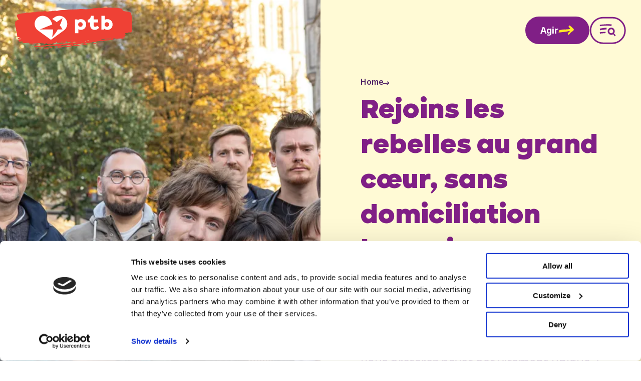

--- FILE ---
content_type: text/html; charset=UTF-8
request_url: https://www.ptb.be/membre-sans-domiciliation
body_size: 60614
content:
<!DOCTYPE html>
<html lang="nl" dir="ltr">
  <head>
          <!-- Google Tag Manager -->
      <script>(function(w,d,s,l,i){w[l]=w[l]||[];w[l].push({'gtm.start':
      new Date().getTime(),event:'gtm.js'});var f=d.getElementsByTagName(s)[0],
      j=d.createElement(s),dl=l!='dataLayer'?'&l='+l:'';j.async=true;j.src=
      'https://www.googletagmanager.com/gtm.js?id='+i+dl;f.parentNode.insertBefore(j,f);
      })(window,document,'script','dataLayer','GTM-PC6QKN6');</script>
      <!-- End Google Tag Manager -->
        <script>
      window.language = 'fr';
    </script>
    <meta charset="utf-8" />
<meta name="Generator" content="Drupal 11 (https://www.drupal.org)" />
<meta name="MobileOptimized" content="width" />
<meta name="HandheldFriendly" content="true" />
<meta name="viewport" content="width=device-width, initial-scale=1.0" />
<link rel="icon" href="/themes/custom/customal/favicon.ico" type="image/vnd.microsoft.icon" />
<link rel="alternate" hreflang="nl" href="https://www.pvda.be/lid-zonder-domiciliering" />
<link rel="alternate" hreflang="fr" href="https://www.ptb.be/membre-sans-domiciliation" />

    <title>Rejoins les rebelles au grand cœur, sans domiciliation bancaire | PTB</title>

    <link rel="preconnect" href="https://fonts.gstatic.com" crossorigin>
    <link rel="preconnect" href="https://fonts.googleapis.com">
    <link href="https://fonts.googleapis.com/css2?family=Noto+Sans:ital,wght@0,300;0,400;0,500;0,600;0,700;1,400&display=swap" rel="stylesheet">
    <link href="https://fonts.googleapis.com/css2?family=Work+Sans:ital,wght@0,100..900;1,100..900&display=swap" rel="stylesheet">

    <link rel="apple-touch-icon" sizes="120x120" href="/themes/custom/drupack/favicons/apple-touch-icon.png">
    <link rel="icon" type="image/png" sizes="32x32" href="/themes/custom/drupack/favicons/favicon-32x32.png">
    <link rel="icon" type="image/png" sizes="16x16" href="/themes/custom/drupack/favicons/favicon-16x16.png">
    <link rel="manifest" href="/themes/custom/drupack/favicons/site.webmanifest">
    <link rel="mask-icon" href="/themes/custom/drupack/favicons/safari-pinned-tab.svg" color="#5bbad5">
    <meta name="msapplication-TileColor" content="#ffffff">
    <meta name="theme-color" content="#ffffff">

    <meta name="twitter:card" content="summary" />
    <meta property="og:title" content="Rejoins les rebelles au grand cœur, sans domiciliation bancaire" />
    <meta name="description" content="Une domiciliation bancaire fait toute la différence pour nous. Vous préférez payer par virement unique ? Remplissez le formulaire ci-dessous. Votre adhésion ne sera traitée que lorsque vous aurez transféré votre cotisation de 20 euros. Virement au BE92 0015 2610 3323 en indiquant votre nom et la mention « membre »." />
    <meta property="og:description" content="Une domiciliation bancaire fait toute la différence pour nous. Vous préférez payer par virement unique ? Remplissez le formulaire ci-dessous. Votre adhésion ne sera traitée que lorsque vous aurez transféré votre cotisation de 20 euros. Virement au BE92 0015 2610 3323 en indiquant votre nom et la mention « membre »." />
    <meta property="og:image" content="https://images.pvda.be/styles/cb5048ca7f89e231c928e0a37d7e49dbae1ead4e/2025-12/signal-2025-12-22-105126002-t7o0sf.jpeg?style=W3sicmVzaXplIjp7ImZpdCI6Imluc2lkZSIsIndpZHRoIjoxMjAwLCJoZWlnaHQiOjYzMCwid2l0aG91dEVubGFyZ2VtZW50Ijp0cnVlfX0seyJqcGVnIjp7InF1YWxpdHkiOjc1fX1d&amp;sign=13f69e3631e4f7b0ec99c990841db4f4aaf07b041fa250e0e80bda1cc26f73b1" />
    <meta property="og:image:secure_url" content="https://images.pvda.be/styles/cb5048ca7f89e231c928e0a37d7e49dbae1ead4e/2025-12/signal-2025-12-22-105126002-t7o0sf.jpeg?style=W3sicmVzaXplIjp7ImZpdCI6Imluc2lkZSIsIndpZHRoIjoxMjAwLCJoZWlnaHQiOjYzMCwid2l0aG91dEVubGFyZ2VtZW50Ijp0cnVlfX0seyJqcGVnIjp7InF1YWxpdHkiOjc1fX1d&amp;sign=13f69e3631e4f7b0ec99c990841db4f4aaf07b041fa250e0e80bda1cc26f73b1" />
    <meta property="og:image:type" content="image/png" />
    <meta property="og:image:width" content="1200" />
    <meta property="og:image:height" content="630" />

    <link rel="stylesheet" media="all" href="/modules/contrib/ckeditor_indentblock/css/plugins/indentblock/ckeditor.indentblock.css?t8hpj1" />
<link rel="stylesheet" media="all" href="/themes/custom/drupack/public/resources/css/2.af78b83f.chunk.css?t8hpj1" />
<link rel="stylesheet" media="all" href="/themes/custom/drupack/public/resources/css/global.4e59518d.chunk.css?t8hpj1" />

    
  </head>
  <body data-page-lang="fr">
          <!-- Google Tag Manager (noscript) -->
      <noscript><iframe src="https://www.googletagmanager.com/ns.html?id=GTM-PC6QKN6"
      height="0" width="0" style="display:none;visibility:hidden"></iframe></noscript>
      <!-- End Google Tag Manager (noscript) -->
        <div data-translations class="visually-hidden" data-search-label="Recherche" data-search-button-label="Rechercher" data-search-modal-title="Chercher sur ptb.be" data-search-input-placeholder="Recherchez par titre ou mot-clé" data-search-pagination-previous-label="Précédent" data-search-pagination-next-label="Suivant" data-search-result="Résultat" data-search-results="Résultats" data-search-search-results="Résultats de la recherche" data-search-no-results="Aucun résultat" data-search-filters="Filtrer" data-candidate-list-block-title="Election lists" data-candidate-list-election-type-menu-label="Élection" data-candidate-list-election-type-menu-label-post-election="Election" data-candidate-list-election-type-menu-placeholder="Sélectionner une élection" data-candidate-list-election-type-menu-placeholder-post-election="Select an election" data-candidate-list-list-name-menu-label="Liste" data-candidate-list-list-name-menu-placeholder="Sélectionner une liste" data-candidate-list-help-text="Sélectionnez une élection et une liste pour voir les candidats." data-candidate-list-help-text-post-election="Select an election to see the candidates." data-candidate-list-substitutes="Suppléants" data-candidate-list-load-less="Moins de candidats" data-candidate-list-load-more="Plus de candidats" data-candidate-list-no-results="No candidates found." data-candidate-list-no-results-post-election="No candidates found."></div>
    
      <div class="site-container">
  <div class="app-banner ">
    <div class="app-banner__content">
        <div class="app-banner__content__logo">
            <svg width="169" viewBox="0 0 169 168" fill="none" xmlns="http://www.w3.org/2000/svg" xmlns:xlink="http://www.w3.org/1999/xlink">
<rect width="169" height="168" fill="url(#pattern0)"/>
<defs>
<pattern id="pattern0" patternContentUnits="objectBoundingBox" width="1" height="1">
<use xlink:href="#image0_3284_86" transform="scale(0.00591716 0.00595238)"/>
</pattern>
<image id="image0_3284_86" width="169" height="168" xlink:href="[data-uri]"/>
</defs>
</svg>
        </div>
        <div class="app-banner__content__text">
            <p>
                <strong>Le PTB plus proche de toi </strong>  et toi plus proche du PTB. Renforce la vague sociale.!
            </p>

            
            
<a  href="https://play.google.com/store/apps/details?id=be.ptb" class="btn btn--red app-banner__download" target="_blank" rel="noopener noreferrer">
    Télécharge notre app
      <span class="btn__icon">
      <svg xmlns="https://www.w3.org/2000/svg" fill="none" viewBox="0 0 25 15"><path fill="currentColor" d="M22.123 4.295a.387.387 0 0 0 .125.19c.086.075.163.163.247.242.021.021.058.049.08.043.07-.019.106.02.146.065.059.066.144.109.18.195l.005-.004c-.018.014-.06.018-.038.052a.722.722 0 0 0 .25.237.696.696 0 0 1 .248.204c.055.08.146.143.255.159.057.009.113.029.17.038.078.012.154.023.168.125.003.018.035.034.055.048.033.021.037.047.027.083-.018.055-.027.112-.044.166-.017.056-.03.107-.01.17.014.046-.008.102-.005.152.006.07.032.14.028.207-.005.062-.051.12-.057.182-.01.114-.005.23-.003.345 0 .051.009.1.013.151.01.12-.012.145-.129.15-.062.003-.062.003-.037.043.014.021.034.04.045.063.038.082.032.139-.043.185a.69.69 0 0 0-.28.31.115.115 0 0 1-.04.043c-.135.097-.235.239-.383.322-.037.022-.067.06-.096.094a3.523 3.523 0 0 1-.604.569c-.068.047-.123.11-.219.11-.032 0-.07.033-.095.06-.059.06-.113.122-.165.189a.36.36 0 0 1-.182.138c-.06.016-.096.068-.146.088-.122.047-.249.071-.363-.027l.043-.033.008-.007-.006.01a.804.804 0 0 0-.042.034c-.177.136-.371.251-.514.429a.164.164 0 0 1-.056.052c-.09.037-.137.111-.188.185a1.34 1.34 0 0 1-.3.311c-.056.043-.102.099-.153.147-.008.006-.026.009-.034.006-.008-.005-.014-.023-.01-.03.02-.046-.004-.058-.04-.061a.214.214 0 0 0-.158.052c-.055.042-.09.087-.096.155l.003-.005c-.052.035-.11.065-.157.106a2.2 2.2 0 0 1-.285.22.344.344 0 0 0-.11.13.884.884 0 0 1-.35.37.228.228 0 0 0-.072.062c-.046.066-.1.112-.189.106-.025 0-.055.028-.074.05a.191.191 0 0 0-.039.087c-.035.159-.12.293-.203.427l.003-.005c-.074.017-.122.07-.159.13-.018.03.005.043.037.04.04-.003.045.026.027.045-.06.057-.124.11-.19.16-.02.015-.05.01-.059-.025l.011-.004-.012.009c-.023.01-.062.014-.066.03a.295.295 0 0 1-.111.153.164.164 0 0 0-.043.063c-.04.104-.04.102-.116.152-.065.041-.13.084-.187.137a.571.571 0 0 0-.104.135.486.486 0 0 1-.205.193.95.95 0 0 0-.386.364.722.722 0 0 1-.305.31c-.07.033-.138.069-.208.103a.24.24 0 0 1-.24-.014c-.11-.07-.22-.13-.356-.13-.027 0-.056-.026-.079-.044-.023-.02-.037-.056-.061-.07-.142-.072-.262-.185-.418-.234-.036-.01-.066-.039-.097-.06-.09-.062-.105-.096-.064-.193.08-.183.165-.363.31-.507a.582.582 0 0 0 .076-.088c.01-.014.014-.04.006-.054-.035-.063-.082-.129-.157-.129-.085 0-.137-.045-.197-.09-.06-.047-.133-.08-.2-.115-.084-.043-.1-.09-.061-.174.079-.17.168-.332.296-.472.182-.2.373-.39.569-.578.15-.143.306-.276.457-.416.113-.105.229-.208.344-.31.086-.077.18-.148.262-.228.111-.108.213-.225.32-.337.147-.154.296-.305.44-.463.243-.268.513-.508.763-.769.004-.004.01-.009.012-.014a.862.862 0 0 0 .026-.067c-.018-.005-.037-.016-.054-.016-.032 0-.064.005-.097.006h-.115c-.019 0-.037-.007-.057-.012.015-.006.03-.014.046-.018.05-.014.099-.027.148-.042.009-.003.015-.017.023-.026-.012-.005-.025-.016-.035-.014-.178.026-.355.054-.532.082a.023.023 0 0 0-.017.009c-.01.021-.022.045-.022.068 0 .009.031.027.045.026.043-.005.086-.02.13-.026.018-.003.036.006.056.01-.012.008-.023.019-.035.022-.075.012-.153.026-.228.034-.114.01-.231-.002-.34.054-.04.021-.058-.006-.065-.042-.01-.05-.04-.072-.091-.084a1.387 1.387 0 0 0-.383-.036c-.05 0-.106-.015-.11.066 0 .011-.042.025-.065.027-.051.003-.102-.007-.151.001-.085.015-.096.032-.08.134.004.033-.004.054-.028.06-.142.036-.282.088-.433.062-.025-.005-.067-.008-.07-.02-.03-.091-.101-.068-.16-.057a1.26 1.26 0 0 1-.456 0c-.023-.003-.053-.005-.034.041.01.031 0 .071-.002.107-.003.048-.026.072-.074.063-.204-.04-.393.028-.584.08-.242.066-.49.11-.742.106a.328.328 0 0 0-.095.013 2.896 2.896 0 0 1-.628.103c-.051.005-.1.019-.15.03-.024.006-.05.016-.074.02-.217.029-.434.056-.652.084-.185.025-.371.048-.556.071-.045.006-.091.019-.134.014-.202-.022-.395.035-.592.058-.244.028-.48.096-.723.114-.29.024-.573.088-.861.118-.38.037-.752.112-1.13.15-.225.024-.445.064-.669.1a8.901 8.901 0 0 1-.903.101c-.36.02-.718.076-1.077.099-.148.009-.295.023-.443.03-.198.011-.396.04-.595.06-.18.02-.359.036-.539.051l-.673.059c-.193.018-.386.042-.578.059-.521.043-1.04.11-1.542.259-.09.027-.178.029-.232-.074-.008-.016-.031-.024-.045-.036-.116-.106-.19-.223-.145-.391.02-.074.02-.153.032-.23a.858.858 0 0 1 .104-.308c.034-.057.085-.119.043-.197-.005-.008.003-.031.01-.034.076-.024.107-.111.187-.13.125-.03.25-.065.373-.099.042-.01.057-.033.062-.081.007-.082 0-.151-.067-.208-.043-.037-.058-.09-.023-.139.044-.062.042-.119-.003-.177-.01-.016-.017-.036-.027-.051-.033-.046-.025-.08.02-.114.015-.012.017-.042.026-.062-.085-.018-.086-.12-.154-.157-.028-.015-.051-.038-.077-.057C.9 8.606.895 8.582.92 8.538a.302.302 0 0 0 .008-.327c-.039-.068-.04-.081.03-.12a.216.216 0 0 0 .112-.148c.015-.077.06-.103.128-.122.129-.038.257-.084.385-.128.05-.017.097-.037.148-.046.19-.032.38-.06.572-.09.038-.005.081-.007.11-.027.128-.085.278-.097.421-.134.107-.026.21-.065.316-.086.145-.03.292-.048.438-.071l.324-.053a.92.92 0 0 1 .114-.012c.024 0 .052.01.075.005.168-.042.344-.033.509-.097.1-.04.217-.024.317-.074a.02.02 0 0 1 .019 0c.09.061.168.001.25-.024a.635.635 0 0 1 .207-.032c.062.003.122.036.182.054.034.01.073.005.08-.03.011-.053.03-.075.087-.072.057.003.115.005.154-.057.01-.017.043-.024.068-.027.138-.017.28-.027.419-.048.132-.02.265-.051.396-.08.07-.016.136-.04.203-.062.125-.04.253-.003.38-.008.107-.004.215.02.323.025.028.002.059-.017.088-.026.023-.006.05-.023.07-.016.081.03.157.003.226-.024a.324.324 0 0 1 .186-.03.218.218 0 0 0 .114-.009c.135-.06.289-.06.412-.145.035-.023.066-.034.106-.017.03.013.062.014.094.022.18.045.358.01.537-.014.101-.014.205-.028.306-.038.023-.004.05.012.074.018-.018.01-.037.028-.058.032a1.853 1.853 0 0 1-.38.05c-.095 0-.189.029-.283.049-.01.002-.014.02-.02.03.01.005.025.02.028.018.077-.046.152.006.225.012.072.006.14.057.208-.014.01-.01.038-.009.055-.003a.454.454 0 0 0 .208.025c.016-.002.042.01.048.023.043.097.125.072.2.07.019 0 .04-.007.056-.016.054-.034.106-.032.166-.017.054.015.085-.017.091-.071v.003c.031 0 .067-.008.093.005.063.029.122.015.186.006.127-.017.255-.014.383-.025.165-.014.33-.043.496-.044.097 0 .2-.039.297.018.019.01.056.015.073.006.049-.03.098-.015.15-.014.027 0 .067 0 .06-.05 0-.004.03-.014.047-.017.056-.008.106.067.171 0 .037-.04.11.013.163-.031.036-.031.08-.008.122.023.059.043.08.026.087-.053 0-.017.007-.044.013-.046.036-.003.06.016.064.054-.003 0-.007.003-.011.003l.01-.007c.12.003.24-.027.363-.01.037.005.068.005.105.022a.333.333 0 0 0 .279.018c.035-.014.074-.034.109-.032.1.005.19-.026.28-.059.042-.015.088-.02.133-.026.017-.001.046 0 .05.01.016.038.044.043.078.038.146-.023.293-.046.44-.066.042-.006.089.003.133 0 .057-.005.114-.011.171-.022.096-.015.188-.04.284-.05.211-.024.422-.04.633-.062.205-.02.409-.044.612-.067.043-.004.086-.021.13-.032.006-.002.01-.01.017-.01.148 0 .286-.064.434-.07.122-.005.245-.005.367-.008.032 0 .066.005.097-.003.197-.052.398-.015.597-.02.095-.003.192-.015.288-.022.066-.004.14.033.197-.03-.01-.07-.065-.11-.108-.155-.15-.16-.274-.34-.408-.513-.153-.199-.313-.391-.461-.593-.13-.176-.265-.347-.375-.538-.086-.15-.19-.291-.286-.435-.108-.16-.213-.322-.325-.479-.053-.072-.117-.135-.176-.203-.03-.037-.048-.076-.022-.124.027-.05.05-.104.077-.154.04-.07.033-.137-.026-.186-.072-.063-.143-.128-.219-.187a.78.78 0 0 0-.306-.158.26.26 0 0 1-.185-.125c-.031-.051-.034-.105.01-.142.095-.08.15-.19.232-.276.083-.088.162-.183.246-.265.171-.163.332-.344.553-.445a.376.376 0 0 1 .108-.031c.028-.003.054-.005.062-.034.032-.12.166-.131.231-.214.045.001.093-.008.131.007.065.027.123.068.185.105.073.043.08.043.122-.043.017-.037.042-.046.076-.037.029.008.052.032.077-.014.017-.032.052-.055.078-.085.03-.03.059-.021.082.005.03.032.058.068.086.103.043.056.083.114.131.168.02.022.053.033.079.048 0 .005.001.01.004.014l.011.003-.018-.014c.023-.026.05-.046.081-.018.06.055.131.107.173.177.154.245.347.458.553.658.051.048.091.106.139.157.015.016.045.017.068.026l.012.042c0-.005.005-.01.003-.012-.006-.01-.014-.017-.02-.025-.025-.034-.057-.066-.034-.114l-.004.005a.473.473 0 0 1 .19.194c.007.009 0 .024 0 .037l.004-.003c-.063.006-.073.015-.05.049.039.058.039.062.118.042.041-.011.075-.005.104.023.042.04.077.084.119.125.01.01.035.018.048.012.014-.006.03-.03.03-.043-.004-.057-.012-.113-.018-.17l-.004.005c.026.017.058.028.078.05.085.09.163.182.247.273.13.142.26.286.394.424.16.167.315.34.489.49.166.145.31.309.465.464.05.05.11.09.167.133.015.01.035.026.05.024a.14.14 0 0 1 .124.039c.045.04.012.065-.01.096 0 .003.013.02.024.026.021.014.046.023.067.035l-.003-.004c.016.016.033.021.048 0l-.003.006c.043.032.105.046.113.114l.003-.003c-.024.04-.016.066.023.078l.017.005-.005-.005.003-.006ZM9.062 6.591c-.013 0-.025-.003-.037-.003-.006 0-.013.003-.017.005.007.005.017.015.023.014.01-.003.02-.012.03-.02l.007-.01-.006.013v.001Zm2.216.024c-.019-.003-.036-.007-.054-.008-.005 0-.008.008-.012.012.006.006.015.019.02.017.017-.006.034-.015.05-.024l.01.016c.018.042.054.048.092.044.025-.003.048-.011.071-.017.002 0 .003-.008.005-.011l-.125-.023c-.019-.003-.037-.003-.056-.003l-.001-.003Zm-2.722.158.005.008-.01-.005c.024-.037.047-.074.071-.109.02-.028.017-.05-.012-.055a.494.494 0 0 0-.35.052c-.004.003-.007.01-.009.015 0 .003.008.01.012.011.097.028.195.056.292.082l.001.001Zm-1.344.256.188-.041a.055.055 0 0 0 .028-.022c.002-.003-.01-.022-.017-.023a4.164 4.164 0 0 0-.234-.077c-.008-.002-.019.01-.028.014.037.04.025.092.034.138 0 .007.022.01.028.013l.001-.002Zm.604-.243c.047-.003.091-.006.134-.011.005 0 .016-.01.014-.01-.003-.01-.007-.026-.014-.027-.049-.012-.097-.028-.147-.03-.028 0-.058.018-.087.028-.004.002-.01.011-.009.014.003.01.01.023.017.025.03.005.062.006.09.01h.002Zm6.487 2.59.005.011c.038-.015.079-.03.117-.048.006-.003.006-.018.01-.027-.06.015-.115-.016-.172-.022-.01 0-.024.04-.03.062-.002.006.02.023.033.029.011.005.025-.003.037-.005ZM8.83 6.588c-.023 0-.037-.003-.047 0-.014.005-.025.017-.037.025.012.012.024.032.038.034a.155.155 0 0 0 .068-.015c.01-.004.012-.02.017-.031 0 0-.008-.01-.014-.011a.107.107 0 0 0-.025-.003v.001Zm4.202 2.929-.022.027c.01.007.02.016.03.016.007 0 .013-.014.02-.022l-.028-.02v-.001ZM8.175 6.86c-.013-.011-.023-.022-.029-.02-.01.001-.021.01-.03.02 0 .003.01.021.012.021.015-.004.029-.012.047-.02V6.86Zm1.865-.036c.013-.003.025-.003.036-.008.006-.004.015-.018.012-.024-.012-.026-.078-.025-.094.001-.003.005.005.022.013.025.009.006.023.005.035.006h-.002ZM8.948 6.75c0-.013 0-.027-.007-.036-.003-.006-.018-.004-.027-.006 0 .012-.002.026.003.036.003.006.02.004.03.006Zm.19-.023c-.015-.008-.024-.016-.035-.016-.017 0-.034.006-.05.01.01.004.02.013.03.013.017 0 .034-.004.056-.009v.002Zm.076-.13h-.032s.008.008.012.01h.017s0-.007.002-.01h.001Zm10.892 3.944a.256.256 0 0 0-.025.037c0 .002.01.014.01.012a.356.356 0 0 0 .04-.026l-.027-.024.002.001Zm-4.832-2.457s0-.01-.003-.012c-.005-.003-.01-.002-.017-.003l.005.02.015-.005Zm1.824.882s-.011-.005-.016-.005c-.002 0-.003.006-.005.01.005 0 .011.004.016.004l.005-.01Zm2.596-6.667s-.01-.005-.015-.005c-.002 0-.003.006-.005.01.005 0 .011.006.016.006.001 0 .003-.007.006-.01l-.002-.001ZM13.16 9.316s0 .01.003.011c.005.003.009.002.015.003 0-.006-.003-.012-.004-.018l-.014.004Zm1.448.005v-.008l-.01.003.01.005Zm5.805.932-.011-.01-.011.01.015.016.007-.014v-.002ZM9.866 6.645l.017.005-.012-.018a.046.046 0 0 1-.006.012l.001.001Zm3.402 2.782-.008.011h.012l-.004-.01ZM9.623 6.844l.006-.009h-.01l.004.01Z"/></svg>
    </span>
  </a>
        </div>
    </div>
    <div class="app-banner__close"><svg width="14" height="14" viewBox="0 0 14 14" fill="none" xmlns="http://www.w3.org/2000/svg">
<path d="M2.83356 1.43752C2.84747 1.40351 2.8552 1.36641 2.8753 1.33858C2.90003 1.30303 2.94329 1.30459 2.96957 1.33706C3.01285 1.38652 3.0531 1.44062 3.09947 1.48854C3.15048 1.5411 3.20614 1.59056 3.26334 1.63848C3.3159 1.68177 3.33286 1.6725 3.38078 1.60758C3.42252 1.55038 3.47352 1.49936 3.5168 1.44371C3.55699 1.39115 3.59258 1.33395 3.63432 1.28139C3.65751 1.25357 3.68843 1.22884 3.7209 1.21338C3.76882 1.1902 3.80124 1.15618 3.83215 1.11135C3.88162 1.04025 3.97744 1.01397 4.04855 1.05261C4.11193 1.08662 4.1676 1.13608 4.2217 1.184C4.24953 1.20719 4.26656 1.24275 4.2913 1.27058C4.40878 1.40197 4.5309 1.52408 4.67775 1.6292C4.88644 1.7776 5.09203 1.93528 5.25744 2.13624C5.34709 2.24444 5.45529 2.32792 5.58977 2.38511C5.69025 2.42839 5.80928 2.48869 5.82165 2.63091C5.88193 2.68501 5.93916 2.7422 6.00408 2.79012C6.14475 2.89678 6.27612 3.01273 6.40443 3.13485L6.40903 3.13021C6.36111 3.16267 6.35805 3.20749 6.40133 3.23686C6.45543 3.27242 6.52194 3.29097 6.5544 3.35589C6.5544 3.35589 6.57604 3.35281 6.58377 3.34508C6.61623 3.31416 6.64246 3.3358 6.65328 3.36208C6.67338 3.40846 6.67961 3.45946 6.6997 3.50583C6.70434 3.51511 6.74605 3.52439 6.75224 3.51666C6.77388 3.49039 6.80169 3.44091 6.81715 3.50583C6.83261 3.56921 6.8589 3.60941 6.90991 3.64341C6.97175 3.68361 7.03051 3.7269 7.08925 3.77018C7.14799 3.81347 7.20669 3.85673 7.23606 3.92939C7.24843 3.9603 7.27625 3.96186 7.30716 3.94177C7.36745 3.90158 7.43237 3.86757 7.4942 3.82738C7.53285 3.80264 7.57307 3.74081 7.59934 3.74699C7.64108 3.75781 7.67048 3.81192 7.70449 3.84902C7.65193 3.86912 7.59778 3.8892 7.54523 3.91239C7.52049 3.92321 7.5143 3.9665 7.53904 3.98351C7.55295 3.99433 7.58237 4.00205 7.59474 3.99432C7.65039 3.96031 7.69985 3.91858 7.70139 3.84438C7.76013 3.84438 7.77244 3.79336 7.79718 3.7578L7.79106 3.76245C7.86835 3.7408 7.93477 3.70371 7.97033 3.62796L7.9781 3.61868L7.97501 3.6326C7.95182 3.60478 7.91628 3.56768 7.94874 3.53986C8.10641 3.39764 8.21612 3.19357 8.44336 3.13638C8.44954 3.13483 8.45729 3.13638 8.46502 3.13638L8.46193 3.1333C8.42019 3.18122 8.37844 3.22913 8.33671 3.27705C8.30733 3.31106 8.30273 3.34663 8.32901 3.34508C8.3491 3.34508 8.37536 3.34197 8.38773 3.32961C8.47584 3.24768 8.57634 3.17194 8.59953 3.04209L8.59334 3.04828C8.65826 3.05446 8.7046 3.02354 8.75252 2.98489C8.79117 2.95397 8.83911 2.91997 8.88703 2.91534C9.16219 2.88442 9.3075 2.68809 9.43426 2.4794C9.46826 2.42375 9.49141 2.35884 9.54551 2.3202C9.68927 2.21972 9.80989 2.08522 9.9722 2.01566C10.0309 1.99092 10.0619 1.94609 10.1005 1.89972C10.2736 1.68794 10.4638 1.49163 10.6199 1.26748C10.657 1.21338 10.708 1.16545 10.7606 1.12681C10.8672 1.04797 10.9785 0.973778 11.0913 0.902671C11.1099 0.89185 11.1625 0.899586 11.1671 0.910407C11.1872 0.967603 11.2227 0.990776 11.2815 0.992322C11.3 0.992322 11.3294 1.00934 11.3341 1.02634C11.3619 1.10518 11.4206 1.11754 11.4918 1.116C11.5134 1.116 11.5381 1.11908 11.5567 1.1299C11.5721 1.13918 11.5845 1.16083 11.5891 1.17938C11.6092 1.25203 11.6108 1.25667 11.6633 1.21338C11.7468 1.14691 11.8395 1.15155 11.9323 1.17319C11.9539 1.17783 11.9895 1.22112 11.9849 1.23657C11.9586 1.32314 11.9849 1.35714 12.0745 1.36178C12.1163 1.36332 12.1549 1.39889 12.1967 1.41125C12.2369 1.42362 12.2817 1.43754 12.3234 1.43444C12.3744 1.43135 12.4069 1.44371 12.4362 1.4839C12.4718 1.53182 12.5089 1.5782 12.5506 1.61994C12.5753 1.64621 12.6093 1.67713 12.6403 1.68022C12.7052 1.68641 12.747 1.71423 12.7933 1.75597C12.8227 1.78225 12.8737 1.78379 12.917 1.79461C12.9958 1.81471 12.9958 1.8147 12.9804 1.92136C12.9726 1.97701 12.9804 1.98629 13.0345 1.96465C13.0762 1.94765 13.104 1.93993 13.1133 1.99403C13.1133 2.00176 13.1148 2.00947 13.1133 2.01566C13.0994 2.0914 13.1999 2.13933 13.1628 2.22126C13.1242 2.30783 13.0901 2.39748 13.0484 2.48405C13.0267 2.52578 13.0035 2.55979 13.0453 2.60153C13.0901 2.64481 13.0808 2.69274 13.0561 2.74375C13.0143 2.82877 12.9587 2.9045 12.9324 3.00035C12.917 3.05909 12.8598 3.11321 12.8072 3.15185C12.5815 3.32035 12.3836 3.52285 12.1734 3.70989C11.9524 3.90776 11.7344 4.10871 11.5149 4.30813C11.4655 4.35296 11.4144 4.39779 11.368 4.44571C11.1609 4.65748 10.9368 4.8507 10.7188 5.05166C10.589 5.17223 10.4761 5.31137 10.3262 5.40875C10.1701 5.50923 10.0572 5.66226 9.9057 5.76738C9.8887 5.77974 9.86086 5.79366 9.85777 5.81066C9.83768 5.9266 9.74184 5.97452 9.66455 6.04408C9.60735 6.09664 9.57186 6.17547 9.53321 6.24812C9.52239 6.26822 9.53315 6.30842 9.54551 6.33006C9.6228 6.44599 9.69549 6.56657 9.80833 6.65777C9.90572 6.73661 9.98614 6.83554 10.0742 6.9252C10.0897 6.94065 10.1082 6.95612 10.1206 6.97313C10.1701 7.04578 10.2118 7.12617 10.2705 7.19109C10.3292 7.25602 10.4065 7.30084 10.4699 7.36268C10.5271 7.41833 10.6013 7.46161 10.6106 7.5559C10.6122 7.57445 10.6323 7.59455 10.6477 7.61001C10.824 7.7785 10.929 8.01191 11.1486 8.14176C11.1872 8.16495 11.1965 8.23761 11.1702 8.28398C11.1439 8.33036 11.0945 8.32108 11.0512 8.31644L11.0434 8.30872L11.0558 8.31182C11.0836 8.34582 11.1084 8.38136 11.1409 8.41073C11.1532 8.4231 11.1887 8.43239 11.198 8.42466C11.2397 8.38447 11.2707 8.39529 11.3109 8.4293C11.3928 8.50041 11.4809 8.56533 11.5629 8.63798C11.5799 8.65344 11.5752 8.69362 11.5829 8.7199C11.5968 8.76627 11.62 8.79874 11.6772 8.78019C11.736 8.76164 11.7514 8.80802 11.7669 8.84821L11.7576 8.8544L11.7623 8.84357C11.9014 8.85748 11.9632 8.96723 12.0111 9.07235C12.039 9.13109 12.073 9.16666 12.1194 9.20066C12.257 9.30114 12.3852 9.40935 12.4919 9.54693C12.5522 9.62576 12.648 9.68604 12.7392 9.72932C12.8505 9.78188 12.9386 9.85763 13.019 9.9442C13.0963 10.0277 13.1875 10.0864 13.2849 10.1421C13.4008 10.207 13.5106 10.2843 13.6157 10.3662C13.6961 10.428 13.7301 10.5084 13.713 10.6197C13.6806 10.8377 13.7177 10.7697 13.5477 10.915C13.4982 10.9567 13.4565 11.0124 13.4286 11.0711C13.3823 11.1685 13.325 11.2473 13.2107 11.269C13.1658 11.2767 13.1504 11.3076 13.1643 11.3509C13.1767 11.3864 13.1489 11.3849 13.1319 11.3926C13.0793 11.4205 13.0267 11.4452 12.9757 11.4746C12.9448 11.4931 12.951 11.5194 12.9634 11.5519C13.002 11.6508 13.0005 11.6508 12.9278 11.7126C12.8629 11.7683 12.7995 11.8162 12.7624 11.9074C12.7299 11.9878 12.6403 12.0496 12.5429 12.0759C12.4563 12.1006 12.3991 12.1532 12.4115 12.2537C12.4161 12.297 12.396 12.3201 12.3635 12.3449C12.2785 12.4129 12.1673 12.4531 12.1209 12.5628C12.0436 12.6015 11.9694 12.6432 11.889 12.6757C11.8674 12.6849 11.8303 12.6664 11.8055 12.6525C11.7731 12.6355 11.7453 12.6107 11.7174 12.586C11.6293 12.5072 11.5443 12.4793 11.4469 12.5736C11.4237 12.5968 11.3758 12.5953 11.3449 12.6138C11.3217 12.6277 11.2877 12.6556 11.2892 12.6741C11.3047 12.8333 11.198 12.8905 11.0774 12.9416C11.0033 12.9725 10.9259 13.0049 10.8626 13.0528C10.8023 13.0977 10.7451 13.1131 10.6771 13.0961C10.6199 13.0822 10.5565 13.0745 10.507 13.0451C10.2582 12.8967 10.017 12.739 9.79445 12.5535C9.75116 12.518 9.77432 12.4917 9.79905 12.4623C9.79905 12.4809 9.79595 12.5056 9.82532 12.4794C9.81604 12.4747 9.80523 12.4701 9.79596 12.4654C9.79596 12.4515 9.79908 12.4314 9.79135 12.4237C9.61358 12.2568 9.44045 12.0867 9.28586 11.8981C9.24413 11.8471 9.1869 11.81 9.13898 11.7636C9.11888 11.7451 9.0864 11.725 9.11422 11.6925C9.1235 11.6833 9.15598 11.6987 9.17453 11.6925C9.18999 11.6863 9.20857 11.6647 9.20857 11.6508C9.20857 11.5843 9.16678 11.5348 9.11732 11.5055C9.00756 11.4375 8.93336 11.3354 8.84061 11.2504C8.76332 11.1809 8.69226 11.1067 8.58715 11.0757C8.54696 11.0634 8.50982 11.0309 8.47581 11.0031C8.39079 10.932 8.31041 10.8578 8.19911 10.8253C8.13418 10.8068 8.08477 10.7542 8.05849 10.6893C8.04148 10.646 8.0152 10.6228 7.9812 10.5919C7.90236 10.5177 7.81267 10.462 7.72147 10.4048C7.46641 10.2487 7.26084 10.0339 7.04751 9.82826C7.02742 9.80816 7.00572 9.78498 6.9949 9.75871C6.95317 9.65668 6.88671 9.59948 6.7785 9.55774C6.70121 9.52837 6.64556 9.43562 6.58527 9.36761C6.56209 9.34133 6.5528 9.30268 6.53116 9.27177C6.50024 9.22694 6.44927 9.22539 6.42299 9.26867C6.40444 9.29959 6.39048 9.33514 6.37038 9.36606C6.31319 9.45263 6.25296 9.533 6.15866 9.5902C6.07055 9.64275 6.00866 9.72779 5.94838 9.8159C5.83708 9.9813 5.69956 10.1266 5.54962 10.2611C5.52798 10.2812 5.50009 10.2967 5.48463 10.3198C5.28676 10.6182 5.02244 10.8593 4.80448 11.1407C4.58188 11.4282 4.35312 11.7095 4.12433 11.9924C4.06868 12.062 4.00068 12.1223 3.94658 12.1918C3.82291 12.348 3.67142 12.3557 3.51529 12.2583C3.43645 12.2088 3.35609 12.1841 3.26953 12.1671C3.24789 12.1625 3.22467 12.1655 3.20303 12.1594C3.16748 12.1501 3.12417 12.1454 3.10098 12.1223C3.01596 12.0403 2.93866 12.0743 2.85982 12.1269C2.84127 12.1393 2.8166 12.1454 2.80268 12.1609C2.7053 12.2722 2.57545 12.2459 2.45178 12.2444C2.43168 12.2444 2.3992 12.2351 2.39457 12.2212C2.3652 12.1393 2.28793 12.1547 2.22919 12.13C2.14881 12.0975 2.05293 12.0929 1.99573 12.0125C1.98491 11.9971 1.95865 11.9909 1.93701 11.9831C1.8489 11.9538 1.77776 11.8997 1.71593 11.8131C1.68347 11.7683 1.64017 11.7327 1.58452 11.759C1.50568 11.7945 1.4516 11.7605 1.41605 11.6987C1.38358 11.6415 1.34956 11.6137 1.28154 11.6044C1.23671 11.5982 1.19496 11.5565 1.15323 11.5271C1.12386 11.5055 1.09765 11.4591 1.06982 11.4607C0.949247 11.4637 0.890446 11.3787 0.8147 11.3092C0.755959 11.255 0.683293 11.2087 0.609094 11.1809C0.528711 11.1499 0.47313 11.0927 0.409752 11.0433C0.38811 11.0263 0.361792 10.9845 0.369521 10.9706C0.412804 10.8856 0.347898 10.8454 0.310798 10.7882C0.259786 10.7109 0.282949 10.6305 0.363332 10.5842C0.381882 10.5733 0.412819 10.5733 0.42364 10.5579C0.502477 10.4311 0.632317 10.4064 0.762166 10.3801C0.766804 10.3801 0.769908 10.3678 0.774545 10.3616C0.776091 10.3631 0.777603 10.3647 0.779149 10.3662C0.768329 10.3569 0.749788 10.3477 0.749788 10.3384C0.749788 10.3183 0.754404 10.292 0.766771 10.2781C0.908987 10.1282 1.01726 9.95039 1.17957 9.8159C1.26304 9.74788 1.31404 9.63968 1.39287 9.56548C1.46707 9.49437 1.56602 9.45107 1.64022 9.37997C1.71442 9.3104 1.77468 9.22231 1.83805 9.14192C1.88752 9.07854 1.94475 9.03679 2.02977 9.0708L2.02509 9.06618C2.04055 9.08009 2.05447 9.09864 2.07302 9.10482C2.09003 9.10946 2.11165 9.09863 2.13175 9.09399C2.12402 9.07699 2.11785 9.05999 2.10548 9.04608C2.09775 9.03526 2.08388 9.02907 2.07151 9.02134L2.07461 9.02444C2.07925 9.00434 2.07922 8.97961 2.09159 8.96415C2.11323 8.93632 2.15802 8.91623 2.1673 8.88686C2.21522 8.72609 2.34819 8.64415 2.46567 8.54676C2.5445 8.48029 2.62487 8.41847 2.67897 8.32727C2.70062 8.29017 2.73773 8.2608 2.77174 8.23452C2.7841 8.22525 2.81195 8.23142 2.83205 8.2376C2.83823 8.23915 2.83978 8.26235 2.84133 8.27472C2.84133 8.30254 2.84129 8.3319 2.83975 8.35973C2.84438 8.352 2.81659 8.37673 2.83514 8.35508C2.93098 8.32726 3.01132 8.27471 3.06234 8.18969C3.12417 8.08921 3.2046 8.0753 3.30817 8.11549C3.32672 8.12322 3.35762 8.11548 3.36999 8.12631C3.46738 8.21287 3.53071 8.14487 3.59409 8.07994C3.61264 8.06139 3.62812 8.02584 3.62194 8.00265C3.6173 7.98255 3.58327 7.96864 3.55854 7.95627C3.4998 7.92535 3.49363 7.90371 3.53846 7.86352C3.57092 7.83415 3.60495 7.80477 3.63741 7.7754L3.63432 7.77849C3.65132 7.76149 3.66676 7.74449 3.68376 7.72904L3.67757 7.73213C3.67757 7.73213 3.69614 7.73212 3.69923 7.73521C3.74406 7.79549 3.77962 7.80632 3.81826 7.76459C3.89246 7.6842 3.96514 7.60228 4.03625 7.52035C4.04243 7.51263 4.03625 7.4956 4.03625 7.48324C4.02388 7.48478 4.00993 7.48324 3.99911 7.48943C3.98675 7.49561 3.97751 7.50798 3.96515 7.51571C3.91414 7.54663 3.91411 7.54663 3.90484 7.46161L3.90174 7.46469C3.91875 7.44768 3.93418 7.43223 3.95118 7.41523L3.94658 7.41987C3.99141 7.3735 4.03314 7.32557 4.09807 7.29775C4.16145 7.26992 4.11973 7.25137 4.08108 7.239C4.07026 7.23591 4.05475 7.21583 4.05784 7.20964C4.06711 7.18955 4.08415 7.17407 4.09497 7.15552C4.14289 7.08132 4.14601 7.01022 4.08108 6.98703C3.95278 6.93911 3.92491 6.78917 3.80279 6.7428C3.6683 6.5573 3.47816 6.4259 3.32666 6.25586C3.31894 6.24659 3.32047 6.22803 3.31738 6.21412C3.32975 6.21103 3.34366 6.20949 3.35603 6.20331C3.36221 6.20022 3.36377 6.19094 3.36841 6.18476C3.36222 6.18476 3.353 6.18475 3.34991 6.18938C3.34064 6.19866 3.33285 6.20949 3.32357 6.21876C3.27256 6.17548 3.21695 6.13684 3.17367 6.08737C3.11493 6.0209 3.06235 5.95133 3.07471 5.85086C3.07935 5.81066 3.06078 5.76584 3.05305 5.72411C3.05769 5.72411 3.06079 5.72101 3.06543 5.71946C3.06234 5.72101 3.05773 5.72409 3.05464 5.72564C2.99899 5.6839 2.94023 5.64526 2.88768 5.60043C2.87685 5.59116 2.88152 5.56179 2.87998 5.54014L2.8753 5.54479C2.90467 5.53242 2.96036 5.53396 2.91862 5.47831C2.90162 5.45667 2.866 5.42421 2.85054 5.4304C2.77943 5.45513 2.74233 5.41339 2.69596 5.3732C2.6063 5.29746 2.52288 5.21861 2.41004 5.16759C2.33429 5.13359 2.28325 5.04858 2.22142 4.98365C2.1905 4.95119 2.22142 4.91408 2.22142 4.88007C2.22142 4.84143 2.19975 4.79505 2.16111 4.79969C2.08691 4.80742 2.06528 4.76724 2.02509 4.71623C1.94626 4.61884 1.84733 4.53999 1.75767 4.45188C1.72521 4.42096 1.6881 4.37922 1.70974 4.33594C1.74838 4.25865 1.71286 4.20763 1.66649 4.15971C1.59229 4.08242 1.5382 3.98504 1.41454 3.95567C1.35889 3.94176 1.30322 3.87374 1.27694 3.81809C1.23211 3.72225 1.11461 3.65733 1.14553 3.52748C1.14553 3.52284 1.14088 3.51357 1.13624 3.51202C1.06514 3.49038 1.0033 3.43163 1.01412 3.37135C1.03267 3.25541 0.994052 3.13329 1.04506 3.02199C1.05898 2.99107 1.0837 2.96172 1.10998 2.93853C1.16717 2.89215 1.22281 2.82413 1.28773 2.81331C1.36348 2.79939 1.34806 2.72366 1.40216 2.70511C1.4779 2.67883 1.43766 2.61853 1.42994 2.57524C1.41602 2.50568 1.44229 2.46395 1.49794 2.42685C1.58451 2.3712 1.67264 2.31555 1.71283 2.21043C1.72056 2.18879 1.75614 2.17798 1.77933 2.16097C1.82725 2.12697 1.89371 2.10377 1.91844 2.0574C1.97873 1.9461 2.07766 1.91054 2.18586 1.88272C2.24615 1.86726 2.27554 1.83017 2.27863 1.77452C2.28172 1.71423 2.28171 1.65704 2.34664 1.62458C2.41311 1.59212 2.47028 1.55037 2.55375 1.57974C2.63259 1.60757 2.64038 1.59519 2.6512 1.51481C2.65274 1.5009 2.64652 1.48391 2.64961 1.46999C2.65889 1.41744 2.68828 1.40043 2.74547 1.40816C2.77484 1.4128 2.80268 1.41898 2.83205 1.42516L2.83665 1.43597L2.83046 1.42825L2.83356 1.43752ZM4.13203 6.12447L4.13671 6.14147L4.12743 6.12911C4.11197 6.1152 4.09805 6.09974 4.08259 6.08582C4.07796 6.08273 4.07485 6.07963 4.07022 6.07809C4.0764 6.07809 4.08256 6.07964 4.0872 6.08118C4.08565 6.1121 4.09957 6.12911 4.13203 6.12447ZM4.70862 5.94824L4.75814 5.99615C4.76741 6.00543 4.77668 6.01626 4.7875 6.02399C4.79059 6.02553 4.79834 6.02089 4.80297 6.01935C4.78597 6.01316 4.77046 6.00698 4.75346 6.0008C4.73645 5.98534 4.72102 5.96834 4.70402 5.95289L4.69941 5.9436L4.70862 5.94824ZM3.86 5.86012C3.86 5.86012 3.86926 5.86632 3.87389 5.87095C3.86771 5.86941 3.86151 5.86786 3.85532 5.86631C3.84141 5.85085 3.82757 5.83386 3.81366 5.8184C3.74719 5.76584 3.73013 5.66536 3.63583 5.64063C3.61728 5.60816 3.59261 5.57879 3.58179 5.54479C3.54623 5.44122 3.46579 5.39794 3.36841 5.3763C3.35295 5.36084 3.33593 5.34537 3.32048 5.32991C3.26019 5.20316 3.17054 5.09958 3.05924 5.01611C3.04378 5.00065 3.02835 4.98518 3.0129 4.97127C3.01135 4.96663 3.00976 4.96045 3.00512 4.95582C3.00358 4.95427 2.99742 4.95427 2.99433 4.95427C3.00206 4.95891 3.00977 4.96356 3.0175 4.9682C3.0175 4.99757 3.03146 5.01456 3.06392 5.01301C3.04846 5.1475 3.2046 5.18152 3.23088 5.29436C3.23552 5.31137 3.29266 5.316 3.32666 5.32682C3.34212 5.34228 3.35763 5.35774 3.37309 5.3732C3.35763 5.41648 3.32202 5.4242 3.28183 5.42111L3.27262 5.4103L3.28651 5.41647C3.30506 5.44584 3.32672 5.49995 3.34372 5.4984C3.45193 5.48913 3.50446 5.5757 3.5802 5.62362C3.59721 5.63445 3.62192 5.63444 3.64202 5.63908C3.64356 5.75502 3.71311 5.80448 3.81977 5.81531C3.83369 5.83076 3.84764 5.84776 3.8631 5.86322L3.86 5.86012ZM3.23398 4.38696L3.24318 4.39623L3.23239 4.38851L3.2262 4.38078L3.23398 4.38696ZM3.05773 4.15971L3.06392 4.17055L3.05615 4.16281L3.04845 4.15509L3.05924 4.15971H3.05773ZM4.30986 6.30379C4.32532 6.31925 4.33924 6.33624 4.3547 6.3517C4.40571 6.41199 4.45514 6.47383 4.5077 6.53257C4.51543 6.5403 4.53398 6.53874 4.54634 6.54029C4.5448 6.52328 4.54943 6.49701 4.54015 6.48774C4.48141 6.43672 4.44431 6.3548 4.35002 6.3548C4.33456 6.33934 4.31913 6.32387 4.30367 6.30687C4.29749 6.27904 4.29438 6.24968 4.28511 6.22341C4.28201 6.21413 4.26034 6.20176 4.25107 6.20486C4.22169 6.21413 4.19078 6.31305 4.21242 6.33006C4.22015 6.33624 4.2387 6.33315 4.25107 6.33006C4.27116 6.32387 4.28977 6.31307 4.30986 6.30379ZM9.57955 6.66087C9.57955 6.68251 9.57801 6.70416 9.57955 6.7258C9.57955 6.73507 9.5919 6.74434 9.59963 6.75361C9.60272 6.74125 9.61201 6.72579 9.60892 6.71651C9.60119 6.69796 9.5857 6.68251 9.57487 6.66551C9.55787 6.64078 9.54244 6.61759 9.52544 6.59286C9.50379 6.5604 9.47291 6.52637 9.43735 6.55574C9.41726 6.57275 9.41724 6.62376 9.42188 6.65622C9.42497 6.6825 9.44662 6.71033 9.46671 6.73042C9.47753 6.7397 9.50997 6.73662 9.52234 6.72735C9.54553 6.71034 9.56097 6.68405 9.57797 6.66087H9.57955ZM2.94489 4.85534C2.9418 4.84297 2.94333 4.82597 2.9356 4.81824C2.91396 4.79969 2.8892 4.78269 2.86292 4.76878C2.85364 4.76414 2.83818 4.77033 2.82427 4.77187C2.82891 4.78424 2.83047 4.7997 2.83975 4.80897C2.85984 4.82907 2.88302 4.84916 2.90775 4.86462C2.91548 4.86926 2.93252 4.85844 2.94489 4.85381V4.85534ZM8.71697 10.9413C8.69688 10.9274 8.67525 10.9134 8.65516 10.8995C8.64897 10.9119 8.63968 10.9258 8.63968 10.9382C8.63968 10.9753 8.66443 10.9969 8.69071 10.983C8.69998 10.9783 8.70461 10.9614 8.71697 10.9397V10.9413ZM2.10397 4.6683C2.11634 4.67293 2.13334 4.68684 2.13952 4.6822C2.1488 4.67602 2.15183 4.65902 2.15801 4.64511C2.14719 4.64047 2.13019 4.62811 2.12556 4.6312C2.11474 4.63893 2.11166 4.65438 2.10548 4.66675L2.10397 4.6683ZM3.52148 6.31925L3.53076 6.30379L3.5168 6.3007L3.52299 6.31925H3.52148Z" fill="currentColor"/>
</svg>
</div>
</div>
<header class="header" data-header aria-label="Main header">
  <div class="header__top">
    <a href="https://www.ptb.be/" class="header__logo">
              <svg xmlns="https://www.w3.org/2000/svg" viewBox="0 0 1000 355"><g fill="#ef4135"><path d="M6.3 172.9c2.5 6.4 3.9 12.8 2.8 19.7-.3 1.9.2 4.6 1.2 6.2 4.4 7 5.7 14.8 5.2 22.6s4.2 14.9 2.3 23c-.8 3.5 5.1 7.7 8.9 7.6 3-.1 6.1-.3 9.1-.1.5 0 1 1.6 1.6 2.5-2.1 5.1-7.2 2.9-10.6 4.9-.8.5-1.3 1.5-2.2 2.6l1.1 6.4c6.2.8 11.7 0 17.2-1.6 1.9-.6 4-1 6-1 1.9 0 4.2.3 3.6 3.7-8.2 3-19-2.1-25.7 8.7 1.8 2.2 3.6 4.2 5.1 6.3s2.9 4.4 4.4 6.7l26-3.1 4.3 14.9c12.1.5 23.3 3.1 34.5-1.4 4-1.6 9.3.3 13.8-.4 5.7-.8 5.9 5 8.8 7.7 1.5.1 3 .3 4.6.2l74.2-4.5c9.2-.5 18.4.1 27.5-1.9 4-.9 8.2-.5 12.4-.2 1.2.1 2.4 1.6 4.1 2.8-2.1.7-3.5 1.4-4.9 1.5-7.2.6-14.4.9-21.5 1.7-3.4.4-4.1 2.6-1.9 5.9 4.9-1 9.8-2.6 14.8-2.8 5.5-.2 11.2-.7 16.7 2 1.4.7 3.9-.5 5.6-1.4 2.2-1.2 4.2-3 6.1-4.4-.1-.8-.2-1.4-.2-1.9.2-1.5-.1-3.8.7-4.3 1-.6 3.4-.5 4.2.4 7.1 8.7 15.1 11.4 24.8 6.4 2-1 5-.4 7.5 0 3.1.6 6 2.2 9 2.7s6.5 1 9.1-.1 4.3-4.3 6.8-7.1c9.4 2 18.7.8 27.4-4.4-1-1.8-1.8-3.4-2.8-5.1 4.3-.8 8-1.2 10.1 3.2 2.1 4.3 5.2 5.1 9.2 4.3s8-1.2 12.1-1.6c7.2-.6 14.5-2.4 21.5-1.3 7.8 1.1 15.2-.5 22.9.2 2.9.3 6.9-.1 8.7-2 4.4-4.7 8.8-3.8 14.1-2.6 4.5 1 9.2 1.1 13.8.8 6.6-.5 13 0 19.4 2-5.6 6.7-13.4 6.3-20.9 6.9-11.7 1-23.6.5-35.2 3.3-7.4 1.8-15.4 1.7-23.1 2.3l-30.8 2.5c-3.1.2-6.2.6-9.2.8l-49.3 3.3c-8.7.7-17.3 2.4-26.2 2-5.6-.2-11.4.5-16.9 2-10 2.7-20.1 3.5-30.5 2.9-2-.1-4.3-.3-5.9.6-5.4 2.9-11.1 2.3-16.6 1.2-5.9-1.2-11.1-.2-16.7 1.2-5.3 1.3-11.1.2-16.7.2-1 0-2.1.4-2.9.9-5.5 3.1-11.3 5-17.5 5.8-.7.1-1.3 1.4-2.2 2.4 1.6.5 3.1 1.4 4.5 1.3l55.3-2.3c4.9-3.2 10.4 1.7 15.2-.3 11.2-4.7 23.6-.1 34.9-5 4.4-1.9 10.6 1.2 15.3-.3 13.1-4.2 26.9.8 39.9-3.6 1.3-.4 3.1.1 4.5.8 6.5 3.2 12.9 2.9 19.7 1.4 4.9-1.1 10.1-.5 14.9-.6.5 1.5.9 2.2.8 2.5-.7 1.3-1.7 2.5-2.4 3.8-1.7 3.1-.4 7.2 2.5 7.9 1 .2 2.1.7 3.1.6 17.4-1.1 35-.6 51.6-7.4 6.1-2.5 12.7-4.8 19.1 1 1.4 1.2 4.1 1.1 6 .9 14.8-1.7 30-1.1 44.1-7.2 1.9-.8 4.2-2.4 5.8-1.8 8.3 3.2 16.4-.4 24.5.3 12.6 1 24.6-1.3 36.5-4.9 7.3-2.2 14.8-3.7 22.8-3.4 9.2.3 18.5-1.2 27.7-2.3 2.8-.3 5.3-2.2 10.7-4.7-6.4-1.5-9.9-2.1-13.2-3.3-1.2-.4-2.8-2.3-2.7-3.4.1-1.3 1.6-2.6 2.8-3.4 1.3-.8 2.9-1.4 4.4-1.3 5.2.4 10.4 1.8 15.4 1.4 5.5-.5 10.9-2.9 16.4-3.9 3.5-.6 7.2.1 10.8-.1 3-.2 6.5-.2 8.9-1.8 5.3-3.3 10.5-3.5 16.4-2.4 5.7 1.1 11 .8 16.4-2.5 3.8-2.4 8.8-3.4 13.3-3.5 12.9-.2 25.4-4.7 38.5-2.1 1.4.3 3-.6 4.5-.7l33.8-4c9.2-1 18.5-1.5 27.7-3.1 7.1-1.2 13.9-3.2 21.2-2.8 2 .1 4-.7 6-1.2 2.6-.7 2.6-3.1-.1-6.3-.6-.7-1.2-1.5-1.9-2.2 14.1-3.1 14.1-3.1 34.2 1.2.9.2 1.9 0 2.8-.2 12.6-2.9 25.4-3.2 38.3-2.2l24.2 1.8-13-6.7c.1-1.2-.1-2 .2-2.2 1.1-1 2.2-2.3 3.5-2.7 4.2-1.2 9.4 2.4 12.9-2.4.3-6.1-5.3-11.7-1.2-18.1l10.5-2c-.9-1.3-1.3-2.3-2-2.9-.8-.6-2-.7-2.9-1.3-3.7-2.8-3.3-7 .4-9.2 3.4-2 6.8-1.3 10.5-1.2 3.4.1 8 0 10-2.2 2.5-2.9 4.8-3.4 7.9-3.3l18.6.5c5.2-4 7.8-9.4 6.5-17-1.2-6.8-1.1-13.4 2.4-19.5 2-3.5 1.7-7.3.8-11.3-1.7-8.2-3.5-16.5-3.8-24.8-.2-8.9 1.7-17.7 2-26.7.2-6.7-.6-13.4-1-20.2-.2-2.8-1.1-5.7-.9-8.4 1-10.9-2.9-21.2-3.5-31.9-.3-5.4-3.2-9.4-8.6-10.9-3.5-1-6.9-3-10.4-3.7l-43-8.1c-3.5-.7-7-1.6-10.3-2.4-1.6-4.3-2.8-8.1-4.3-11.6-2.2-5-5.9-7.6-11.1-8.2-7.7-.8-15.4-2.2-23.1-3.3C867 2.8 852.6 0 838.1 2.4c-2.5.4-5.2.3-7.7 0C818.7.7 807-1.4 795.2 1.3c-1.9.4-4.1-.4-6.2-.4l-15.5.2c-15.5.6-30.9 2.3-46.4 1.6-13-.6-26-.5-38.5 2.4-10.3 2.4-22.1-3-31 6-.2.2-1-.2-1.5-.2-11.2.1-22.3 1.9-33.5 2.8-7.1.6-14.3 1.1-21.5.9-7-.2-14.3 0-21.1-.9-9.4-1.3-18.6-1.1-27.8-.4-8.7.7-17.5 2.8-26.2 2.3-9.3-.6-18.1 2.2-27.5 1-8.6-1.1-17.5.4-26.3.8-11.9.7-23.8 1-35.6 2.4-6.6.7-13 1.7-19.7 1.6-20.5-.3-41 1.1-59.8 7.9-5.7-1.1-11.2-3.8-15.8-2.7-6.7 1.6-13.1 2.4-19.8 1.3-12.8 5.8-27.2 2.1-40.3 6.6-4 1.4-9.8 1.1-13.4-1.1-8.4-5.2-16.3-3-24-.8-4.5 1.3-8.7 2-13.4 2-19.5.2-39.2-1.9-58 5.5-1.8.7-4 .1-6.1 0-2.6-.1-5.1-.7-7.7-.5-7.7.6-15.7.2-22.9 2.4-7.7 2.4-16.6-2-23.2 4.9-.5.5-2.5.2-2.9-.3-3.4-5.6-8.3-4.3-12.7-3.4-5 1.1-9.6 3.8-14.6 4.8-5.4 1-11.2.3-16.7 1.2-8.6 1.4-17.2 3.3-25.7 5.3-8.4 2-17.1 3.5-24.4 10.3l3.1 19 6.5 2.5c.3 3.2.3 6 .9 8.7.6 3.2 5.5 4 4.2 8.7L4.6 115.5c-.9 4.1-1 7.8-2.5 10.4-3.4 6.1 1.3 13.4-2.3 19.3 4.2 8.7 3 18.7 6.5 27.7zm732 95.8c12.5 1.9 24.5-1.8 36.8-2.2 13.3-.4 26.7-1.5 40-2 2.9-.1 6.4-.3 7.7 5.1-2.5.2-4.9.6-7.3.6-13.4-.2-26.6 2.3-40.1 0-2.8-.5-6.1.8-8.8 2.1-7.2 3.8-14.4 5.2-22.1.8-1.3-.7-3.1-.2-4.6-.5-1.3-.3-2.6-1-4.3-1.6 1.2-1.1 2-2.4 2.7-2.3zm-62.5 13.4s-.1-.1 0 0c.8-.3 1.6-.5 2.4-.7-.8.2-1.6.5-2.4.7zm-3.3-6.6c3.3.9 2.2 4.2 3.1 6.4-1.2-2-4.3-2.9-3.1-6.4zm-9 4.9c.5.7 1.1 1.3 1.5 2 .1.2-.5 1.1-.7 1-.8-.2-1.5-.7-2.2-1 .4-.7.9-1.3 1.4-2zM642 283c.3 0 .7.6 1 .9-.4.3-.7.8-1.1.8-.3 0-.6-.6-1-.9.4-.3.8-.8 1.1-.8zm-12.5-1.9c.2.5.6.9.9 1.3-.3-.5-.8-.9-1-1.4-.3-.9-.5-1.9-.8-2.9h.1c.3 1 .4 2 .8 3zm-8.2-2.9c2.3-.2 4.7-.1 7.1-.1l-5.2 8.6c-5.5-.1-3.1-4.6-5-6.5 1.6-1.1 2.3-2 3.1-2zM420.7 313c.4.1.9.2 1.3.3 0 .4-.1.9-.1 1.3-.4-.1-1 0-1.2-.3-.3-.2-.1-.8 0-1.3zm57 12.2c-2.9.7-6.1-.2-9.2-.3-10.3-.5-20.5-1.6-30.1 3.5-1.3.7-3 .9-4.5 1l-61.7 3c-.8 0-1.7-.9-2.6-1.4.3-.9.5-2.6.9-2.6 6.8 0 13-2.5 19.4-4.1 8.2-2.1 16.4-5.7 25.2-1.7l35.5-2.2 33.6-2.4c.4 1 .7 2.1 1.1 3.1-2.6 1.3-4.9 3.5-7.6 4.1zm121.1-39.8c1.2-.4 2.8.3 4.1.8.6.2.9 1.2 1.6 2.2-2.1.6-3.9 1.3-5.7 1.5-.7.1-1.6-1-2.4-1.5.8-1 1.4-2.7 2.4-3zm-31.1 4.2c.4.7.8 1.4 1.3 2.1-.8.5-1.7 1.3-2.5 1.3-.4 0-.9-1.5-1.3-2.3.8-.4 1.7-.7 2.5-1.1zm-31.1 3.6 19.4-2.8c.3 0 1 .6 1 .9 0 1-.2 2.7-.5 2.8-4 .6-8 1.2-12.1 1.3-2.8.1-5.8 2.2-8.4-.8.2-.5.3-1.4.6-1.4zm24.1 17.3c1 .1 2.5.2 2.9-.4 7.9-10.3 18.3-1.2 27.2-2.9.4-.1 1.3 2.5 2.3 4.5-7.9 2.3-15.4 3.1-23 3.9-18.8 2-37.9 1.2-56.5 5.7-5.4 1.3-11.1.9-16.7.9-1.3 0-2.9-1.2-4-2.3-.4-.4-.4-2.4.1-2.7 3.6-2.5 9.5-.3 11.6-6.1 3.5.6 7.3.5 10.5 2 4.7 2.2 9 1.5 13.6 1.1 10.7-.9 21.1-4.4 32-3.7zm-57.9-20 25.7 5.7-27.9 4.1c-4.7.7-8.7-.7-12.3-4.1 7.4-.6 7.8-.7 14.5-5.7zm-11.4 1 1 .4-.9.5-.1-.9zm-4.3 4.5-6.4 1.6c.6-4.4 1.1-4.7 4.2-3.1.7.4 1.4 1 2.2 1.5zm-4.8-10.6c-3.8 3.2-7.4 3.1-12.3 1.1 4.2-3.5 7.8-3.6 12.3-1.1zm-40.6 1.2c2-.1 4 .1 5.9.4.4 0 .7.7 1.1 1.1-10.5 4.2-10.5 4.2-20.1-.2 5.4-.6 9.3-1.1 13.1-1.3zm-36.8 3.1c2.9-.1 5.9 0 8.9.8-5.7 2.6-11.5 3.3-17.5-.2 2.8-.2 5.7-.5 8.6-.6zm-41.6 4.2c.3.3.8.5 1 .9.1.4-.2.8-.3 1.3h-1.1c.1-.7.3-1.4.4-2.2zm-37.8 2.2c.3 0 .5.7.8 1.1-.8.5-1.5 1-2.3 1.4l-1.2-2.1c.9-.1 1.8-.4 2.7-.4zm-15.5 12 .1.9-.9-.4.8-.5zm-32.5-8.1c.5 0 .9 1.3 1.4 2-.7.5-1.5 1.4-2.2 1.3-.5 0-.9-1.4-1.4-2.2.7-.3 1.5-1.1 2.2-1.1zm35.8 38.4c-11.6 1.3-22.9 5.2-35 2.4-2.3-.5-5 1-7.5 1.5-4.5.9-8.9 2.4-13.5 2.6-4.4.2-8.9-.7-14.3-1.3 1.3 2.1 1.8 3.7 2.9 4.3 8.7 5.3 18.3-1.5 27.2 3.2 1.6.8 4 0 6-.4 1.5-.3 2.9-1 4.2-1.8 5.1-3.2 10.7-3 16.4-2.5 5.1.4 10.3.8 15.2.2 3.7-.4 4.5-3.7 2.5-7.9-1.2-.1-2.7-.5-4.1-.3zm-201.2-19.6c0 .3.1.7.1 1l35.2-.6 9.1-.7c.7-.1 1.2-1.9 2.7-4.5l-47.1 4.8zm556-13.4c-2.2.3-3.7 1.6-1.7 4.3 4.5-.6 9-1.1 13.5-1.9 4.6-.8 10.2 1.7 14.4-4.1-2.7-.4-4.7-1-6.6-.9l-19.6 2.6zm-491.5 47.9c6.4 2.8 12 2.4 18.9-2.9-12.3-3.3-12.3-3.3-18.9 2.9zm29.9-40.2c-11.9-2.2-20.8-.7-29.6 1.7 9.1 1 18.1 1.1 29.6-1.7zm566.6-17.8 18-1.3v-.3l-18 1.3v.3zm-423.6 40.4c-2-.1-4.1.1-6 .7-.6.2-.9 1.8-1.3 2.7.2.5.4 1.2.7 1.4 2.4 1.4 4.9 2.3 7.2.3.7-.6 1.2-2 1.1-2.9-.1-.8-1.1-2.2-1.7-2.2zm-214.1-.7-16.4 3.5c12.7.7 12.7.7 16.4-3.5zm84.2 11.9c-2.1-.6-5.6 1.2-6.2 3.1.6.9 1.2 2.5 1.7 2.4 1.8-.2 3.7-.7 5.4-1.5.4-.2.3-1.9.2-3-.1-.3-.7-.9-1.1-1zm404.8-36.7c5.7.7 8.8 3.4 11-.5-2.7-2.5-5.5-1.6-11 .5zM750 299c1.6-.6 4.1.2 4.4-2.8-5.8.8-5.8.8-9.9 4.6l5.5-1.8zm-644.3 11.5c2.7-.5 5.9 2.3 8.2-1.4-4.5-1.4-4.5-1.4-8.2 1.4zM90 321.3c.2 0 .3-.1.4-.1-.2 0-.3 0-.4.1z"/><path d="M90 321.3c1.6-.4.8-.2 0 0zM90.3 321.2c.6-.1.8-.2 0 0zm556.9-13.1c-.2.4 0 1.1 0 1.6.3.4.8 1.1 1 1 1.9-.5 3.8-1.1 5.6-1.9.2-.1.2-.9.3-1.4l-5.8-.3c-.4.1-.9.6-1.1 1zm-499 24.3c-2.2 1.1-4.5 2.2-4.8 5.3 5.3.5 6.1.1 6.4-3.4 0-.5-1.4-2-1.6-1.9zm568.2-32.7c-.8.4-1.4.5-1.6.9-.3.9-.9 2.3-.5 2.8 1.4 2 3.5 2.1 5.2.8.5-.4.8-2.4.5-2.6-1.1-.9-2.5-1.4-3.6-1.9zm-289.2 36.8c.7.4 1.4.8 2.1 1 .2.1.6-.5.9-.8l-2.1-1.2c-.3.4-.6.7-.9 1zm-97.3 2.5c-.7.1-1.2 1.2-1.8 1.8.7.6 1.4 1.6 1.9 1.5.7-.1 1.2-1.2 1.7-1.8-.5-.5-1.3-1.6-1.8-1.5zm405.8-37.5 8.8-.6c-2.7 0-5.4-2.9-8.8.6zm-569 27.2c-.4-.1-1-.4-1.3-.2-.7.3-1.2.9-1.9 1.5.8.3 1.6.9 2.3.8.4-.1.6-1.4.9-2.1zm-4.2 24.7 1.4-.1-.8-.9z"/></g><path d="M432.8 98.9c-22.3-30.7-65.2-37.5-95.9-15.2l-20 14.6c12.2 6 25.5 15 38.1 26L405 91c-1 5.6-9 31-22.6 61.3 9.4 11.4 17.3 23.4 22.6 35.3h-40.3c-13.6 24.4-30.2 48.4-49.2 65.2 6.2-21.3 9.1-43.7 8.7-65.2h-113L318 144.4c-9.6-35.2-30.8-63-64.5-71.4-26.6-7.1-56.1 2.3-73.3 26-22.3 30.7-15.5 73.6 15.2 95.9l111 80.7 111-80.7c30.8-22.4 37.6-65.3 15.4-96zM607 144.7c0 26.8-18.8 45.9-45.1 45.9-7.8 0-14.9-2-21-5.7v33.9h-29.3V101.7h20.2l3.7 6.8c7.1-6.1 16.2-9.7 26.4-9.7 26.3.1 45.1 19.1 45.1 45.9zm-29.8 0c0-11.3-8.2-19.7-19.3-19.7s-19.3 8.4-19.3 19.7 8.2 19.7 19.3 19.7 19.3-8.4 19.3-19.7zM787.6 99c26.5 0 45.2 19 45.2 45.8 0 26.7-18.7 45.8-45.2 45.8-10 0-19-3.4-26-9.2l-2.8 6.4h-21.9V70.6h29.3v34.3c6.2-3.8 13.4-5.9 21.4-5.9zm15.3 45.8c0-11.2-8.2-19.6-19.3-19.6s-19.3 8.4-19.3 19.6c0 11.1 8.2 19.5 19.3 19.5 11 0 19.3-8.4 19.3-19.5zm-117.8 19.6c-7.7 0-14.4-2.5-14.4-17V127h37.6l.1-25.3h-37.6V70.6h-23c-1.2 16.2-12 29.6-26.7 34.8L621 127h20.4l.1 27.8c0 21.8 17.3 35.7 37.8 35.7 15.5 0 31-5.8 38.9-21.7l-18-12.8s-6.1 8.4-15.1 8.4z" fill="#fff"/></svg>
            <span class="visually-hidden">PTB</span>
    </a>
    <div class="header__actions">
              <div class="header__cta">
          
<a  href="https://www.ptb.be/agir" class="btn btn--purple">
    Agir
      <span class="btn__icon">
      <svg xmlns="https://www.w3.org/2000/svg" fill="none" viewBox="0 0 25 15"><path fill="currentColor" d="M22.123 4.295a.387.387 0 0 0 .125.19c.086.075.163.163.247.242.021.021.058.049.08.043.07-.019.106.02.146.065.059.066.144.109.18.195l.005-.004c-.018.014-.06.018-.038.052a.722.722 0 0 0 .25.237.696.696 0 0 1 .248.204c.055.08.146.143.255.159.057.009.113.029.17.038.078.012.154.023.168.125.003.018.035.034.055.048.033.021.037.047.027.083-.018.055-.027.112-.044.166-.017.056-.03.107-.01.17.014.046-.008.102-.005.152.006.07.032.14.028.207-.005.062-.051.12-.057.182-.01.114-.005.23-.003.345 0 .051.009.1.013.151.01.12-.012.145-.129.15-.062.003-.062.003-.037.043.014.021.034.04.045.063.038.082.032.139-.043.185a.69.69 0 0 0-.28.31.115.115 0 0 1-.04.043c-.135.097-.235.239-.383.322-.037.022-.067.06-.096.094a3.523 3.523 0 0 1-.604.569c-.068.047-.123.11-.219.11-.032 0-.07.033-.095.06-.059.06-.113.122-.165.189a.36.36 0 0 1-.182.138c-.06.016-.096.068-.146.088-.122.047-.249.071-.363-.027l.043-.033.008-.007-.006.01a.804.804 0 0 0-.042.034c-.177.136-.371.251-.514.429a.164.164 0 0 1-.056.052c-.09.037-.137.111-.188.185a1.34 1.34 0 0 1-.3.311c-.056.043-.102.099-.153.147-.008.006-.026.009-.034.006-.008-.005-.014-.023-.01-.03.02-.046-.004-.058-.04-.061a.214.214 0 0 0-.158.052c-.055.042-.09.087-.096.155l.003-.005c-.052.035-.11.065-.157.106a2.2 2.2 0 0 1-.285.22.344.344 0 0 0-.11.13.884.884 0 0 1-.35.37.228.228 0 0 0-.072.062c-.046.066-.1.112-.189.106-.025 0-.055.028-.074.05a.191.191 0 0 0-.039.087c-.035.159-.12.293-.203.427l.003-.005c-.074.017-.122.07-.159.13-.018.03.005.043.037.04.04-.003.045.026.027.045-.06.057-.124.11-.19.16-.02.015-.05.01-.059-.025l.011-.004-.012.009c-.023.01-.062.014-.066.03a.295.295 0 0 1-.111.153.164.164 0 0 0-.043.063c-.04.104-.04.102-.116.152-.065.041-.13.084-.187.137a.571.571 0 0 0-.104.135.486.486 0 0 1-.205.193.95.95 0 0 0-.386.364.722.722 0 0 1-.305.31c-.07.033-.138.069-.208.103a.24.24 0 0 1-.24-.014c-.11-.07-.22-.13-.356-.13-.027 0-.056-.026-.079-.044-.023-.02-.037-.056-.061-.07-.142-.072-.262-.185-.418-.234-.036-.01-.066-.039-.097-.06-.09-.062-.105-.096-.064-.193.08-.183.165-.363.31-.507a.582.582 0 0 0 .076-.088c.01-.014.014-.04.006-.054-.035-.063-.082-.129-.157-.129-.085 0-.137-.045-.197-.09-.06-.047-.133-.08-.2-.115-.084-.043-.1-.09-.061-.174.079-.17.168-.332.296-.472.182-.2.373-.39.569-.578.15-.143.306-.276.457-.416.113-.105.229-.208.344-.31.086-.077.18-.148.262-.228.111-.108.213-.225.32-.337.147-.154.296-.305.44-.463.243-.268.513-.508.763-.769.004-.004.01-.009.012-.014a.862.862 0 0 0 .026-.067c-.018-.005-.037-.016-.054-.016-.032 0-.064.005-.097.006h-.115c-.019 0-.037-.007-.057-.012.015-.006.03-.014.046-.018.05-.014.099-.027.148-.042.009-.003.015-.017.023-.026-.012-.005-.025-.016-.035-.014-.178.026-.355.054-.532.082a.023.023 0 0 0-.017.009c-.01.021-.022.045-.022.068 0 .009.031.027.045.026.043-.005.086-.02.13-.026.018-.003.036.006.056.01-.012.008-.023.019-.035.022-.075.012-.153.026-.228.034-.114.01-.231-.002-.34.054-.04.021-.058-.006-.065-.042-.01-.05-.04-.072-.091-.084a1.387 1.387 0 0 0-.383-.036c-.05 0-.106-.015-.11.066 0 .011-.042.025-.065.027-.051.003-.102-.007-.151.001-.085.015-.096.032-.08.134.004.033-.004.054-.028.06-.142.036-.282.088-.433.062-.025-.005-.067-.008-.07-.02-.03-.091-.101-.068-.16-.057a1.26 1.26 0 0 1-.456 0c-.023-.003-.053-.005-.034.041.01.031 0 .071-.002.107-.003.048-.026.072-.074.063-.204-.04-.393.028-.584.08-.242.066-.49.11-.742.106a.328.328 0 0 0-.095.013 2.896 2.896 0 0 1-.628.103c-.051.005-.1.019-.15.03-.024.006-.05.016-.074.02-.217.029-.434.056-.652.084-.185.025-.371.048-.556.071-.045.006-.091.019-.134.014-.202-.022-.395.035-.592.058-.244.028-.48.096-.723.114-.29.024-.573.088-.861.118-.38.037-.752.112-1.13.15-.225.024-.445.064-.669.1a8.901 8.901 0 0 1-.903.101c-.36.02-.718.076-1.077.099-.148.009-.295.023-.443.03-.198.011-.396.04-.595.06-.18.02-.359.036-.539.051l-.673.059c-.193.018-.386.042-.578.059-.521.043-1.04.11-1.542.259-.09.027-.178.029-.232-.074-.008-.016-.031-.024-.045-.036-.116-.106-.19-.223-.145-.391.02-.074.02-.153.032-.23a.858.858 0 0 1 .104-.308c.034-.057.085-.119.043-.197-.005-.008.003-.031.01-.034.076-.024.107-.111.187-.13.125-.03.25-.065.373-.099.042-.01.057-.033.062-.081.007-.082 0-.151-.067-.208-.043-.037-.058-.09-.023-.139.044-.062.042-.119-.003-.177-.01-.016-.017-.036-.027-.051-.033-.046-.025-.08.02-.114.015-.012.017-.042.026-.062-.085-.018-.086-.12-.154-.157-.028-.015-.051-.038-.077-.057C.9 8.606.895 8.582.92 8.538a.302.302 0 0 0 .008-.327c-.039-.068-.04-.081.03-.12a.216.216 0 0 0 .112-.148c.015-.077.06-.103.128-.122.129-.038.257-.084.385-.128.05-.017.097-.037.148-.046.19-.032.38-.06.572-.09.038-.005.081-.007.11-.027.128-.085.278-.097.421-.134.107-.026.21-.065.316-.086.145-.03.292-.048.438-.071l.324-.053a.92.92 0 0 1 .114-.012c.024 0 .052.01.075.005.168-.042.344-.033.509-.097.1-.04.217-.024.317-.074a.02.02 0 0 1 .019 0c.09.061.168.001.25-.024a.635.635 0 0 1 .207-.032c.062.003.122.036.182.054.034.01.073.005.08-.03.011-.053.03-.075.087-.072.057.003.115.005.154-.057.01-.017.043-.024.068-.027.138-.017.28-.027.419-.048.132-.02.265-.051.396-.08.07-.016.136-.04.203-.062.125-.04.253-.003.38-.008.107-.004.215.02.323.025.028.002.059-.017.088-.026.023-.006.05-.023.07-.016.081.03.157.003.226-.024a.324.324 0 0 1 .186-.03.218.218 0 0 0 .114-.009c.135-.06.289-.06.412-.145.035-.023.066-.034.106-.017.03.013.062.014.094.022.18.045.358.01.537-.014.101-.014.205-.028.306-.038.023-.004.05.012.074.018-.018.01-.037.028-.058.032a1.853 1.853 0 0 1-.38.05c-.095 0-.189.029-.283.049-.01.002-.014.02-.02.03.01.005.025.02.028.018.077-.046.152.006.225.012.072.006.14.057.208-.014.01-.01.038-.009.055-.003a.454.454 0 0 0 .208.025c.016-.002.042.01.048.023.043.097.125.072.2.07.019 0 .04-.007.056-.016.054-.034.106-.032.166-.017.054.015.085-.017.091-.071v.003c.031 0 .067-.008.093.005.063.029.122.015.186.006.127-.017.255-.014.383-.025.165-.014.33-.043.496-.044.097 0 .2-.039.297.018.019.01.056.015.073.006.049-.03.098-.015.15-.014.027 0 .067 0 .06-.05 0-.004.03-.014.047-.017.056-.008.106.067.171 0 .037-.04.11.013.163-.031.036-.031.08-.008.122.023.059.043.08.026.087-.053 0-.017.007-.044.013-.046.036-.003.06.016.064.054-.003 0-.007.003-.011.003l.01-.007c.12.003.24-.027.363-.01.037.005.068.005.105.022a.333.333 0 0 0 .279.018c.035-.014.074-.034.109-.032.1.005.19-.026.28-.059.042-.015.088-.02.133-.026.017-.001.046 0 .05.01.016.038.044.043.078.038.146-.023.293-.046.44-.066.042-.006.089.003.133 0 .057-.005.114-.011.171-.022.096-.015.188-.04.284-.05.211-.024.422-.04.633-.062.205-.02.409-.044.612-.067.043-.004.086-.021.13-.032.006-.002.01-.01.017-.01.148 0 .286-.064.434-.07.122-.005.245-.005.367-.008.032 0 .066.005.097-.003.197-.052.398-.015.597-.02.095-.003.192-.015.288-.022.066-.004.14.033.197-.03-.01-.07-.065-.11-.108-.155-.15-.16-.274-.34-.408-.513-.153-.199-.313-.391-.461-.593-.13-.176-.265-.347-.375-.538-.086-.15-.19-.291-.286-.435-.108-.16-.213-.322-.325-.479-.053-.072-.117-.135-.176-.203-.03-.037-.048-.076-.022-.124.027-.05.05-.104.077-.154.04-.07.033-.137-.026-.186-.072-.063-.143-.128-.219-.187a.78.78 0 0 0-.306-.158.26.26 0 0 1-.185-.125c-.031-.051-.034-.105.01-.142.095-.08.15-.19.232-.276.083-.088.162-.183.246-.265.171-.163.332-.344.553-.445a.376.376 0 0 1 .108-.031c.028-.003.054-.005.062-.034.032-.12.166-.131.231-.214.045.001.093-.008.131.007.065.027.123.068.185.105.073.043.08.043.122-.043.017-.037.042-.046.076-.037.029.008.052.032.077-.014.017-.032.052-.055.078-.085.03-.03.059-.021.082.005.03.032.058.068.086.103.043.056.083.114.131.168.02.022.053.033.079.048 0 .005.001.01.004.014l.011.003-.018-.014c.023-.026.05-.046.081-.018.06.055.131.107.173.177.154.245.347.458.553.658.051.048.091.106.139.157.015.016.045.017.068.026l.012.042c0-.005.005-.01.003-.012-.006-.01-.014-.017-.02-.025-.025-.034-.057-.066-.034-.114l-.004.005a.473.473 0 0 1 .19.194c.007.009 0 .024 0 .037l.004-.003c-.063.006-.073.015-.05.049.039.058.039.062.118.042.041-.011.075-.005.104.023.042.04.077.084.119.125.01.01.035.018.048.012.014-.006.03-.03.03-.043-.004-.057-.012-.113-.018-.17l-.004.005c.026.017.058.028.078.05.085.09.163.182.247.273.13.142.26.286.394.424.16.167.315.34.489.49.166.145.31.309.465.464.05.05.11.09.167.133.015.01.035.026.05.024a.14.14 0 0 1 .124.039c.045.04.012.065-.01.096 0 .003.013.02.024.026.021.014.046.023.067.035l-.003-.004c.016.016.033.021.048 0l-.003.006c.043.032.105.046.113.114l.003-.003c-.024.04-.016.066.023.078l.017.005-.005-.005.003-.006ZM9.062 6.591c-.013 0-.025-.003-.037-.003-.006 0-.013.003-.017.005.007.005.017.015.023.014.01-.003.02-.012.03-.02l.007-.01-.006.013v.001Zm2.216.024c-.019-.003-.036-.007-.054-.008-.005 0-.008.008-.012.012.006.006.015.019.02.017.017-.006.034-.015.05-.024l.01.016c.018.042.054.048.092.044.025-.003.048-.011.071-.017.002 0 .003-.008.005-.011l-.125-.023c-.019-.003-.037-.003-.056-.003l-.001-.003Zm-2.722.158.005.008-.01-.005c.024-.037.047-.074.071-.109.02-.028.017-.05-.012-.055a.494.494 0 0 0-.35.052c-.004.003-.007.01-.009.015 0 .003.008.01.012.011.097.028.195.056.292.082l.001.001Zm-1.344.256.188-.041a.055.055 0 0 0 .028-.022c.002-.003-.01-.022-.017-.023a4.164 4.164 0 0 0-.234-.077c-.008-.002-.019.01-.028.014.037.04.025.092.034.138 0 .007.022.01.028.013l.001-.002Zm.604-.243c.047-.003.091-.006.134-.011.005 0 .016-.01.014-.01-.003-.01-.007-.026-.014-.027-.049-.012-.097-.028-.147-.03-.028 0-.058.018-.087.028-.004.002-.01.011-.009.014.003.01.01.023.017.025.03.005.062.006.09.01h.002Zm6.487 2.59.005.011c.038-.015.079-.03.117-.048.006-.003.006-.018.01-.027-.06.015-.115-.016-.172-.022-.01 0-.024.04-.03.062-.002.006.02.023.033.029.011.005.025-.003.037-.005ZM8.83 6.588c-.023 0-.037-.003-.047 0-.014.005-.025.017-.037.025.012.012.024.032.038.034a.155.155 0 0 0 .068-.015c.01-.004.012-.02.017-.031 0 0-.008-.01-.014-.011a.107.107 0 0 0-.025-.003v.001Zm4.202 2.929-.022.027c.01.007.02.016.03.016.007 0 .013-.014.02-.022l-.028-.02v-.001ZM8.175 6.86c-.013-.011-.023-.022-.029-.02-.01.001-.021.01-.03.02 0 .003.01.021.012.021.015-.004.029-.012.047-.02V6.86Zm1.865-.036c.013-.003.025-.003.036-.008.006-.004.015-.018.012-.024-.012-.026-.078-.025-.094.001-.003.005.005.022.013.025.009.006.023.005.035.006h-.002ZM8.948 6.75c0-.013 0-.027-.007-.036-.003-.006-.018-.004-.027-.006 0 .012-.002.026.003.036.003.006.02.004.03.006Zm.19-.023c-.015-.008-.024-.016-.035-.016-.017 0-.034.006-.05.01.01.004.02.013.03.013.017 0 .034-.004.056-.009v.002Zm.076-.13h-.032s.008.008.012.01h.017s0-.007.002-.01h.001Zm10.892 3.944a.256.256 0 0 0-.025.037c0 .002.01.014.01.012a.356.356 0 0 0 .04-.026l-.027-.024.002.001Zm-4.832-2.457s0-.01-.003-.012c-.005-.003-.01-.002-.017-.003l.005.02.015-.005Zm1.824.882s-.011-.005-.016-.005c-.002 0-.003.006-.005.01.005 0 .011.004.016.004l.005-.01Zm2.596-6.667s-.01-.005-.015-.005c-.002 0-.003.006-.005.01.005 0 .011.006.016.006.001 0 .003-.007.006-.01l-.002-.001ZM13.16 9.316s0 .01.003.011c.005.003.009.002.015.003 0-.006-.003-.012-.004-.018l-.014.004Zm1.448.005v-.008l-.01.003.01.005Zm5.805.932-.011-.01-.011.01.015.016.007-.014v-.002ZM9.866 6.645l.017.005-.012-.018a.046.046 0 0 1-.006.012l.001.001Zm3.402 2.782-.008.011h.012l-.004-.01ZM9.623 6.844l.006-.009h-.01l.004.01Z"/></svg>
    </span>
  </a>
        </div>
            <button class="header__menu-button header__menu-button--open" type="button" aria-label="Open menu" data-menu-button data-menu-open>
        <svg fill="none" viewBox="0 0 73 55">
<path fill="#801F86" fill-rule="evenodd" d="M21.02 16.4a.7.7 0 0 1-.12.08 1.15 1.15 0 0 0-.06.04c-.12.07-.17.23-.17.4a3.45 3.45 0 0 0 .1.87l.04.15c.03.12.07.24.08.37.01.19.06.35.1.52l.08.38c.03.2.17.28.28.16a.51.51 0 0 1 .28-.15 8.98 8.98 0 0 1 .82-.18c.11-.02.23-.04.35-.03.07 0 .15 0 .22-.02l.06-.01.2-.05c.14-.04.28-.07.42-.07a.48.48 0 0 0 .17-.02l.05-.02c.06-.01.12-.03.17-.07.03-.03.06-.05.1-.06l.22-.01.12-.01c.14-.02.28-.03.42 0a.77.77 0 0 0 .4 0 1.54 1.54 0 0 1 .26-.03 4.56 4.56 0 0 0 .08 0h.21c.12 0 .14 0 .32-.12a.12.12 0 0 1 .05-.02 2.83 2.83 0 0 0 .09 0c.07-.01.14-.02.2-.01.2.02.4 0 .6-.03a3.6 3.6 0 0 1 .82-.03c.13.01.26.02.38.01h.01c.09 0 .18-.01.26-.07a.32.32 0 0 1 .26-.05.69.69 0 0 0 .3-.02l.33-.03h.03a5.83 5.83 0 0 1 .55-.02.45.45 0 0 1 .23.03c.08.04.16.07.24.06l.05-.01c.12-.03.23-.05.34 0H31l.07-.03.2-.07a.32.32 0 0 1 .13-.03h.05c.15 0 .3 0 .45-.05a.57.57 0 0 1 .32-.04 1 1 0 0 0 .18.01h.1l.36.03h.03a.23.23 0 0 0 .08 0c.16-.03.32-.01.47.02.1.02.2.04.29-.08l.06-.02h.01l.07-.01a3.92 3.92 0 0 1 .24-.05c.04 0 .09 0 .12.03.09.08.19.1.3.04h.05c.05.04.1.02.16 0a.58.58 0 0 1 .07-.02h.08c.13.04.27.03.4.03a1.59 1.59 0 0 1 .28 0c.18.02.37.02.56.01h.25c.07 0 .13 0 .18.09 0 .02.03.02.05.03h.05c.1.03.19.05.28-.02.13-.08.26-.06.38-.03l.26.04c.07 0 .14.01.2.03a.28.28 0 0 0 .2-.04.44.44 0 0 1 .3-.04l.47.08.28.04c.04 0 .08-.01.13-.04.1-.06.22-.11.31.02l.06.02c.2 0 .4 0 .6.1a.56.56 0 0 0 .19.04l.07.01h.06c.16-.04.3-.02.46 0l.14.01c.06 0 .08.05.07.15-.01.08 0 .11.04.12l.1.01.33.04c.1 0 .2-.01.26-.18.02-.07.07-.1.12-.08.09.04.19.06.28.07a1.78 1.78 0 0 1 .16.02c.02 0 .05 0 .07.03.04.07.1.07.16.06h.25c.12-.02.23 0 .34.03l.09.02c.03 0 .06.03.08.07.06.12.15.16.25.19l.03.01c.05.02.1-.01.14-.1l.06-.14a2.77 2.77 0 0 0 .07-.17l.01-.03a1.33 1.33 0 0 0 .12-.48 1.19 1.19 0 0 1 .07-.35c.07-.22.14-.44.14-.7a.33.33 0 0 1 .07-.21.46.46 0 0 0 .05-.12l.02-.06a.35.35 0 0 1 .01-.2l.02-.1c.01-.1 0-.21-.01-.32 0-.02-.03-.02-.05-.03l-.05-.02a.32.32 0 0 1-.06-.09v-.02a.17.17 0 0 1-.02-.03l-.01-.04c-.06-.01-.1-.06-.14-.1-.04-.04-.07-.08-.11-.1H44c-.1-.06-.2-.1-.32-.08-.1.03-.22.04-.33.03a23.1 23.1 0 0 1-.52-.03l-.65-.04-.49-.04a7.9 7.9 0 0 0-.72-.03h-.1a1.65 1.65 0 0 1-.5-.05.26.26 0 0 0-.1 0H40.15a3.88 3.88 0 0 1-.47 0 9.65 9.65 0 0 0-.48-.02l-.38-.01a13.43 13.43 0 0 0-1.37-.03l-.54-.01h-.28l-.7-.01h-.43l-.27.02-.65.03c-.33 0-.66.02-.98.03a51.9 51.9 0 0 0-1.14.07c-.16 0-.32.02-.47.03a35.31 35.31 0 0 1-1.88.1c-.34 0-.69.04-1.03.07l-.25.02a7 7 0 0 0-.3.03l-.13.01a3.03 3.03 0 0 1-.18.02l-.25.02a8.71 8.71 0 0 0-.4.02l-.19.01h-.12l-.86.07-.27.02a4.36 4.36 0 0 0-.2.01l-1.04.1h-.2l-.53.06-.64.08-.32.04-.21.02-.22.03-.55.08-.28.05-.23.04-.15.03c-.12.03-.25.06-.39.05-.02 0-.04 0-.06-.02-.03-.01-.06-.03-.1 0h.01Z" clip-rule="evenodd"/>
<path fill="#801F86" d="M33.77 25.67a.64.64 0 0 1 .28-.01c.1.02.2.03.3.02l.01-3.46-.25.02-.42.03-.42.03-.27.02-.18.02-.25.02-.51.05-.33.02-.43.03-.47.05-.24.03-.88.11a.09.09 0 0 0-.02 0l-.02.01-.27.04a65.48 65.48 0 0 1-1.46.2l-.63.1-.21.02-.04.01c-.2.03-.4.06-.61.06-.12 0-.23.02-.34.04l-.07.02-.5.08-.52.1a19.07 19.07 0 0 1-.82.12l-1.01.18h-.06l-.94.19-.23.05-.33.08c-.25.03-.49.1-.72.24-.16.1-.25.2-.25.49 0 .2.02.38.1.55l.04.14c.02.07.04.15.07.2.02.02.02.08.01.12a.62.62 0 0 0 .09.45c.03.05.06.11.05.2a.54.54 0 0 0 .06.3c.02.05.05.1.04.14a.75.75 0 0 0 .04.34l.04.16c.03.18.12.33.25.34.07.01.09.05.1.13 0 .03 0 .06.02.09.03.1.11.12.16.03a.33.33 0 0 0 .04-.1c.03-.12.08-.2.16-.2.08-.01.14-.09.16-.17.05-.15.14-.2.23-.22.26-.07.52-.12.77-.16l.5-.1.13-.02.25-.05.24-.05h.02a.92.92 0 0 1 .24-.03c.21 0 .42-.03.62-.07l.14-.02.4-.07a13.3 13.3 0 0 1 .6-.1c.1-.03.21-.05.31.04.03.02.06.01.1 0h.02a4.18 4.18 0 0 0 .16-.02l.27-.02c.28-.01.56-.05.83-.13l.04-.01c.05-.02.1-.04.14-.02.11.05.21.02.3-.02l.25-.06a2.86 2.86 0 0 0 .18-.03c.16-.03.33-.06.49-.06a.23.23 0 0 0 .08-.03l.04-.01a.14.14 0 0 0 .04-.02.16.16 0 0 0 .02-.01v-.01a.2.2 0 0 1 0-.01l-.03-.02a.32.32 0 0 0-.06-.03.74.74 0 0 0 .02-.02l.03-.03c.05-.04.11-.03.17-.03h.07v.05c0 .03 0 .06.02.07h.01a.27.27 0 0 0 .13-.01.65.65 0 0 1 .39-.03c.03 0 .06 0 .09-.02.02 0 .03-.03.03-.05l-.03-.03h-.02a.36.36 0 0 1-.05 0v-.03l.03-.04h.17a.12.12 0 0 0 .04-.02c.04-.02.08-.03.07.1l.03.03.14-.01a7.78 7.78 0 0 0 .77-.07c.2-.03.39-.07.58-.06l.24-.01.11-.01h.1c.08 0 .16 0 .23-.03a.43.43 0 0 1 .34-.02h.02c.05-.04.1-.04.16-.03h.08l.14-.02.15-.03.1-.02ZM20.84 31.4a.98.98 0 0 1 .07-.04.7.7 0 0 0 .12-.08l-.01.01c.04-.03.07-.01.1 0 .02.02.04.03.06.01.13.02.26 0 .39-.04l.15-.03.22-.04.29-.05.55-.08.21-.02a7.84 7.84 0 0 0 .53-.06l.65-.08.52-.05.2-.01 1.05-.09a4.34 4.34 0 0 1 .47-.02c.28-.04.57-.05.85-.07h.13l.2-.02h.2l.18-.01.26-.01.18-.02.14-.02.3-.03.24-.02c.34-.02.68-.05 1.03-.06a31.36 31.36 0 0 0 1.88-.09l.22-.01v2.67a.57.57 0 0 0-.32.04c-.15.05-.3.05-.45.05h-.06a.32.32 0 0 0-.13.02l-.2.08-.06.03h-.04c-.11-.06-.23-.04-.34-.01a3.15 3.15 0 0 1-.05 0c-.09.02-.16 0-.24-.04a.45.45 0 0 0-.24-.04h-.31l-.23.01h-.03c-.11 0-.22.01-.32.04a.69.69 0 0 1-.32.02.32.32 0 0 0-.25.05.53.53 0 0 1-.26.06h-.01a2.47 2.47 0 0 1-.38 0 3.28 3.28 0 0 0-.83.02 2.26 2.26 0 0 1-.59.02h-.2l-.1.01a.12.12 0 0 0-.05.02c-.18.12-.2.12-.31.12h-.07a.8.8 0 0 0-.15 0 4.47 4.47 0 0 1-.08 0c-.09 0-.17 0-.26.03a.77.77 0 0 1-.4 0 1.26 1.26 0 0 0-.42 0h-.12l-.21.01c-.04 0-.07.03-.1.06-.06.04-.12.06-.18.07l-.04.01a.48.48 0 0 1-.17.03 1.38 1.38 0 0 0-.43.07 2.8 2.8 0 0 1-.2.04 3.49 3.49 0 0 0-.05.01.76.76 0 0 1-.22.02 1.3 1.3 0 0 0-.36.04l-.11.02a8.98 8.98 0 0 0-.7.15.5.5 0 0 0-.29.15c-.1.11-.25.03-.28-.16a4.26 4.26 0 0 0-.08-.38 3.31 3.31 0 0 1-.1-.52 1.9 1.9 0 0 0-.07-.37 3.45 3.45 0 0 1-.14-1.03c0-.16.05-.32.17-.4Zm30.45 7.3c.03 0 .07-.03.1-.06l.14-.1c.05-.02.1-.05.15-.1l.2-.12c.12-.06.23-.15.34-.24.05-.03.07-.06.07-.08-.02-.02 0-.06.03-.11.07-.11.09-.2.04-.23l-.04-.05-.23-.4-.2-.34c-.02-.06-.04-.12-.08-.17a1.77 1.77 0 0 1-.17-.25c-.07-.14-.16-.26-.24-.39a.26.26 0 0 0 0 .01l-.14-.2a7.52 7.52 0 0 0-.25-.33 6.15 6.15 0 0 0-.22-.24l-.24-.24-.2-.2-.11-.1-.2-.18-.17-.18-.2-.15-.23-.19h-.01l-.33-.24-.16-.12-.23-.18a.82.82 0 0 1-.17-.14c-.03-.04-.07-.06-.11-.09l-.3-.2-.24-.16a12 12 0 0 0-.6-.37c-.06-.04-.14-.06-.19-.1a.47.47 0 0 0-.28-.08c-.08 0-.16.02-.32.14-.11.1-.2.17-.29.27-.05.06-.13.12-.17.18a.29.29 0 0 1-.06.06.88.88 0 0 0-.24.21.39.39 0 0 1-.1.1.77.77 0 0 0-.14.14l-.09.09c-.1.07-.17.16-.26.23-.1.09-.16.18-.14.22 0 .02 0 .04-.05.08a.64.64 0 0 0-.05.04c-.05.06-.04.09.02.06a.44.44 0 0 0 .06-.03c.07-.04.13-.06.15-.04.02.01.07 0 .12-.04.1-.05.14-.04.17-.03.1.04.17.08.25.13.06.05.12.08.19.12l.15.09c.03.01.06.03.07.05.05.08.13.12.2.17l.29.18c.03.02.08.04.05.11-.01.02 0 .03.02.04l.11.1a.6.6 0 0 0 .24.16c.02 0 .05.01.05.03 0 .05.03.07.07.08.05 0 .08.04.11.06.06.03.12.06.16.11l.04.02h.04l.01-.02v-.03h.04c.05-.01.05.02.07.04l-.03.03c-.02 0-.04.02-.03.03 0 .01.01.03.03.03.06.01.08.05.1.1h.03a.1.1 0 0 0 .03 0v-.05l.04-.02.04.04c0 .02.07 0-.03.08v.01l.13.15c.08.06.18.1.24.19l.08.09c.02.02.03.06.08.07.05 0 .08.03.08.08.05 0 .04.04.07.06l.08.05c.04.03.09.05.1.1 0 .04.03.07.05.1l.1.09.24.26c.02.02.02.07.03.1l-.01.02h-.01l-.02-.01c-.02-.05-.08-.05-.13-.07h-.03l-.02.04c-.01.09.04.13.07.18.05.07.1.14.19.18v.02c-.02.07.03.09.07.11l.07.05v.02c-.02.06.01.09.03.12l.14.2c.01.02.02.07.06.07.06 0 0 .08.04.08l.02.02c.03 0 .04.01.03.05l.01.06.1.13c.02.04.06.08.07.14a.34.34 0 0 0 .06.14c.03.04.01.13.1.12.02 0 .01 0 .01.02-.01.05-.01.09.02.1.02.01.02.04.02.05.02.04.03.08.06.1.03.02.05.05.05.09.02.07.05.13.1.2v.06c0 .04.04.04.12-.01.13-.09.25-.14.37-.22a1.79 1.79 0 0 0 .23-.16l.23-.17c.06-.05.13-.1.2-.12h-.01Z"/>
<path fill="#801F86" fill-rule="evenodd" d="M43.52 33.29c2.16 0 3.91-1.8 3.91-4 0-2.22-1.75-4-3.91-4s-3.92 1.78-3.92 4c0 2.2 1.76 4 3.92 4Zm0 3.2c3.9 0 7.05-3.22 7.05-7.2s-3.16-7.22-7.05-7.22a7.13 7.13 0 0 0-7.06 7.21 7.13 7.13 0 0 0 7.06 7.22Z" clip-rule="evenodd"/>
<rect width="69" height="51" x="2.16" y="2.2" stroke="#801F86" stroke-width="3" rx="25.5"/>
</svg>
      </button>
      <button class="header__menu-button header__menu-button--close" type="button" aria-label="Close menu" data-menu-button data-menu-close>
        <svg xmlns="https://www.w3.org/2000/svg" width="54" height="54" fill="none" viewBox="0 0 54 54"><path fill="#fff" d="M21.447 19.583c.018-.045.029-.095.055-.132.033-.047.09-.045.126-.002.058.066.111.138.173.202.068.07.142.136.219.2.07.058.092.045.156-.041.056-.076.124-.145.182-.219.053-.07.1-.146.156-.216a.353.353 0 0 1 .116-.09.375.375 0 0 0 .148-.137c.066-.095.194-.13.289-.078.084.045.158.111.23.175.038.03.06.078.093.115.157.176.32.338.515.479.279.197.553.408.773.676.12.144.264.255.444.331.134.058.292.139.309.328.08.072.156.149.243.213.188.142.363.296.534.46l.006-.007c-.064.043-.068.103-.01.142.072.047.16.072.204.159 0 0 .029-.004.039-.015.043-.04.078-.012.093.023.026.062.035.13.062.192.006.012.061.024.07.014.028-.035.066-.1.086-.014.02.084.056.138.124.183.082.054.16.111.239.17.078.057.157.115.196.212.016.04.053.043.094.016.08-.054.167-.099.25-.152.051-.034.105-.116.14-.108.056.015.095.087.14.136-.07.027-.142.054-.212.085-.033.014-.041.072-.008.095.018.014.057.024.074.014.074-.045.14-.1.142-.2.078 0 .095-.068.128-.115l-.008.006c.103-.029.191-.078.239-.18l.01-.012-.004.019c-.031-.037-.078-.087-.035-.124.21-.19.356-.462.66-.538.008-.002.018 0 .028 0l-.004-.004-.167.192c-.039.045-.045.092-.01.09.027 0 .062-.004.078-.02.118-.11.252-.21.283-.384l-.009.009c.087.008.149-.033.213-.085a.375.375 0 0 1 .179-.093c.367-.04.56-.303.73-.58.045-.075.076-.162.148-.213.192-.134.352-.313.569-.406.078-.033.12-.093.17-.155.232-.282.485-.544.693-.843a.809.809 0 0 1 .188-.187c.142-.105.29-.204.441-.3.025-.014.095-.003.101.011.027.076.074.107.153.11.024 0 .064.022.07.045.037.105.115.121.21.12.029 0 .062.003.086.018.021.012.038.041.044.066.026.097.029.103.099.045.11-.088.235-.082.358-.053.03.006.076.063.07.084-.035.115 0 .16.12.167.056.002.107.05.163.066.053.017.113.035.169.03.068-.003.111.013.15.067.048.064.097.126.153.181.033.035.078.076.12.08a.333.333 0 0 1 .203.102c.04.035.107.037.165.051.105.027.105.027.085.17-.01.073 0 .086.072.057.055-.023.093-.033.105.039 0 .01.002.02 0 .029-.019.1.115.165.066.274-.052.115-.097.235-.153.35-.029.056-.06.101-.004.157.06.058.048.122.015.19-.056.113-.13.214-.165.342-.02.078-.097.15-.167.202-.301.224-.565.494-.845.744-.295.264-.585.532-.878.797-.066.06-.134.12-.196.184-.276.282-.575.54-.866.808-.173.16-.323.346-.523.476-.208.134-.359.338-.56.478-.023.017-.06.035-.065.058-.027.154-.154.218-.257.311-.077.07-.124.175-.175.272-.015.027 0 .08.016.11.103.154.2.315.35.436.13.105.237.237.355.357.02.02.045.041.062.064.066.097.121.204.2.29.078.087.18.147.265.23.077.073.176.131.188.257.002.025.029.051.05.072.234.225.375.536.667.709.052.03.064.128.03.19-.036.061-.102.05-.16.043l-.01-.01.017.004c.037.045.07.092.113.132.016.016.064.029.076.018.056-.053.097-.039.15.006.11.095.227.182.337.279.022.02.016.074.026.109.019.062.05.105.126.08.078-.024.1.037.12.09l-.013.01.007-.015c.185.018.268.165.331.305a.424.424 0 0 0 .145.17c.183.135.354.28.496.462.08.106.209.186.33.244.149.07.266.17.373.286.103.111.225.19.355.264.154.087.3.19.44.299.108.082.153.19.13.338-.043.29.007.2-.22.394a.63.63 0 0 0-.159.208c-.061.13-.138.235-.29.264-.06.01-.08.051-.062.109.016.047-.02.045-.043.055-.07.038-.14.07-.209.11-.04.024-.032.06-.016.103.052.132.05.132-.047.214-.087.074-.172.138-.221.26-.043.107-.163.19-.293.224-.115.033-.191.104-.175.237.006.058-.02.09-.064.122-.113.09-.261.144-.323.29-.103.052-.202.108-.31.151-.028.013-.078-.012-.11-.03a.609.609 0 0 1-.118-.09c-.118-.105-.231-.142-.36-.016-.032.031-.096.029-.137.054-.03.018-.076.055-.074.08.02.212-.122.289-.282.357a1.302 1.302 0 0 0-.287.148c-.08.06-.157.08-.247.058-.077-.019-.161-.029-.227-.068a7.347 7.347 0 0 1-.95-.656c-.058-.047-.027-.082.006-.121 0 .024-.004.057.035.022l-.04-.018c0-.019.005-.045-.005-.056a7.455 7.455 0 0 1-.674-.7c-.056-.069-.132-.118-.196-.18-.027-.025-.07-.051-.033-.095.012-.012.055.009.08 0 .02-.008.046-.037.046-.055 0-.089-.056-.155-.122-.194-.146-.09-.245-.227-.369-.34-.103-.093-.198-.192-.338-.233-.053-.017-.103-.06-.148-.097-.114-.095-.22-.194-.37-.237a.298.298 0 0 1-.187-.181c-.023-.058-.058-.089-.103-.13-.105-.1-.225-.173-.346-.25-.34-.208-.614-.494-.899-.768a.305.305 0 0 1-.07-.093.456.456 0 0 0-.289-.268c-.102-.04-.177-.163-.257-.254-.031-.035-.043-.086-.072-.127-.041-.06-.11-.062-.144-.005-.025.042-.044.09-.07.13a.908.908 0 0 1-.283.3c-.117.07-.2.183-.28.3-.149.22-.332.414-.532.594-.029.027-.066.047-.087.078-.263.398-.616.72-.907 1.095-.296.383-.601.758-.906 1.135-.075.093-.165.173-.237.266-.165.208-.367.219-.575.089a.93.93 0 0 0-.328-.122c-.029-.006-.06-.002-.089-.01-.047-.013-.105-.019-.136-.05-.113-.109-.216-.064-.321.007-.025.016-.058.024-.076.045-.13.148-.303.113-.468.111-.027 0-.07-.012-.077-.03-.039-.11-.142-.09-.22-.122-.107-.044-.235-.05-.311-.157-.015-.02-.05-.029-.079-.04a.578.578 0 0 1-.295-.226c-.043-.06-.1-.107-.175-.072-.105.047-.177.002-.224-.08-.044-.077-.09-.114-.18-.126-.06-.008-.115-.064-.17-.103-.04-.03-.075-.09-.112-.089-.16.004-.24-.11-.34-.202a.863.863 0 0 0-.274-.17c-.108-.042-.182-.118-.266-.184-.029-.023-.064-.079-.054-.097.058-.114-.029-.167-.078-.243-.068-.104-.037-.21.07-.273.025-.014.066-.014.08-.034.105-.17.279-.203.452-.238.006 0 .01-.016.016-.024l.006.006c-.014-.012-.039-.025-.039-.037 0-.027.006-.062.023-.08.19-.2.334-.438.55-.617.112-.09.18-.235.285-.334.099-.095.23-.152.33-.247.098-.093.179-.21.263-.317.066-.085.143-.14.256-.095l-.006-.006c.02.018.039.043.064.051.022.006.051-.008.078-.014-.01-.023-.019-.046-.035-.064-.01-.015-.029-.023-.045-.033l.004.004c.006-.027.006-.06.022-.08.03-.038.089-.064.101-.104.064-.214.241-.323.398-.453.105-.089.212-.171.285-.293a.47.47 0 0 1 .123-.123c.017-.013.054-.005.08.004.009.002.01.033.013.05 0 .036 0 .076-.002.113.006-.01-.031.022-.006-.007a.502.502 0 0 0 .303-.22c.082-.134.19-.153.327-.099.025.01.066 0 .083.014.13.116.214.025.299-.061.024-.025.045-.073.037-.104-.006-.026-.052-.045-.085-.061-.078-.042-.086-.07-.026-.124.043-.04.088-.078.131-.117l-.004.004c.023-.023.044-.046.066-.066l-.008.004s.025 0 .029.004c.06.08.107.095.159.04.098-.108.195-.217.29-.327.008-.01 0-.033 0-.049-.016.002-.035 0-.05.008-.016.008-.028.025-.045.035-.068.041-.068.041-.08-.072l-.004.004.066-.066-.006.006c.06-.061.115-.125.202-.162.084-.037.029-.062-.023-.079-.014-.004-.035-.03-.031-.039.012-.027.035-.047.05-.072.063-.099.068-.194-.019-.225-.171-.063-.208-.264-.371-.325-.18-.248-.433-.423-.635-.65-.01-.012-.008-.037-.012-.055.016-.004.035-.006.051-.015.008-.004.01-.016.017-.024-.009 0-.02 0-.025.006l-.035.039c-.068-.058-.142-.11-.2-.175-.078-.089-.148-.182-.132-.316.006-.053-.018-.113-.029-.169.006 0 .01-.004.017-.006l-.015.008c-.074-.055-.152-.107-.222-.166-.015-.013-.008-.052-.01-.08l-.007.005c.04-.016.114-.014.058-.088-.023-.03-.07-.072-.09-.064-.096.033-.145-.023-.207-.076-.12-.101-.23-.207-.381-.275-.101-.045-.17-.158-.252-.245-.04-.043 0-.093 0-.138 0-.051-.028-.113-.08-.107-.099.01-.128-.043-.181-.111-.105-.13-.237-.235-.357-.353-.043-.041-.093-.097-.064-.154.052-.104.004-.172-.058-.235-.098-.104-.17-.233-.335-.273-.075-.018-.149-.109-.184-.183-.06-.128-.216-.214-.175-.387 0-.007-.006-.019-.013-.021-.094-.029-.177-.107-.162-.188.024-.154-.027-.317.041-.465a.347.347 0 0 1 .086-.112c.077-.061.15-.152.238-.167.1-.018.08-.12.152-.144.101-.035.047-.115.037-.173-.018-.093.017-.148.09-.198.116-.074.234-.148.287-.289.01-.028.058-.043.089-.065.064-.046.152-.077.186-.138.08-.149.212-.196.356-.233.08-.021.12-.07.124-.145.004-.08.004-.156.09-.2.089-.043.165-.099.276-.06.106.038.116.021.13-.086.003-.018-.006-.041-.002-.06.013-.07.052-.093.128-.082.04.006.076.014.116.023l.006.014-.009-.01.005.012Zm1.73 6.25.007.022-.012-.017-.06-.057c-.006-.004-.01-.008-.016-.01.008 0 .016.002.022.003-.002.042.017.064.06.058Zm.77-.236.066.064c.012.012.024.027.039.037.004.002.014-.004.02-.006l-.066-.025c-.022-.02-.043-.043-.065-.064l-.007-.012.013.006Zm-1.132-.117.019.014a2.229 2.229 0 0 1-.025-.006c-.019-.02-.037-.043-.056-.064-.088-.07-.111-.204-.237-.237-.024-.043-.057-.082-.072-.128-.047-.138-.154-.195-.284-.224-.02-.02-.044-.041-.064-.062-.08-.17-.2-.307-.349-.419l-.061-.06c-.002-.006-.004-.014-.01-.02-.003-.002-.01-.002-.015-.002l.03.019c0 .039.02.061.063.06-.02.179.187.224.222.375.007.022.083.028.128.043l.062.062c-.02.057-.068.068-.122.064l-.012-.015.019.008c.024.04.053.112.076.11.144-.013.214.103.315.166.023.015.056.015.083.021.002.155.094.22.237.235l.057.064-.004-.004Zm-.835-1.964.013.012-.015-.01-.008-.01.01.008Zm-.235-.303.009.014-.01-.01-.01-.01.013.006h-.002Zm1.67 2.858.06.064c.068.08.134.163.204.241.01.01.035.009.051.01-.002-.022.004-.057-.008-.07-.078-.067-.128-.177-.253-.177a1.895 1.895 0 0 1-.062-.063c-.009-.038-.013-.077-.025-.112-.004-.012-.033-.029-.045-.025-.04.013-.08.145-.052.167.01.009.035.004.052 0 .026-.008.051-.022.078-.035Zm7.026.476c0 .03-.002.058 0 .087 0 .012.017.025.027.037.004-.016.017-.037.012-.05-.01-.024-.03-.045-.045-.067l-.066-.097c-.029-.044-.07-.089-.117-.05-.027.023-.027.091-.021.134.004.035.033.072.06.1.014.012.058.008.074-.005.03-.023.052-.058.074-.088h.002Zm-8.846-2.407c-.004-.016-.002-.04-.012-.05a.536.536 0 0 0-.097-.065c-.013-.006-.033.002-.052.004.006.016.008.037.02.05a.534.534 0 0 0 .091.073c.01.007.034-.008.05-.014v.002Zm7.696 8.115-.082-.056c-.008.017-.02.035-.02.052 0 .049.032.078.067.06.012-.007.019-.03.035-.058v.002Zm-8.817-8.364c.016.006.039.024.047.018.013-.008.017-.03.025-.05-.014-.005-.037-.022-.043-.018-.015.01-.019.031-.027.048l-.002.002Zm1.89 2.201.012-.02-.018-.005.008.025h-.002Z"/><rect width="51" height="51" x="1.5" y="1.5" stroke="#fff" stroke-width="3" rx="25.5"/></svg>
      </button>
    </div>
  </div>
  
<div class="header__menu menu">
  <div class="container">
    <div class="menu__search">
      <h2 class="menu__search-title">Chercher sur ptb.be</h2>
      <form class="search-field" action="/recherche">
        <fieldset class="search-field__fieldset">
          <label class="search-field__label" htmlFor="term">
            <span class="visually-hidden">Recherche</span>
            <button class="search-field__search" type="button" tabIndex="-1">
              <svg xmlns="https://www.w3.org/2000/svg" width="17" height="19" fill="none" viewBox="0 0 17 19"><path fill="currentColor" d="M15.137 16.73c.027-.01.067-.04.103-.063.046-.03.095-.07.138-.094.053-.03.102-.062.155-.1a2.12 2.12 0 0 1 .193-.127c.118-.065.231-.153.344-.238.05-.038.072-.064.063-.084-.012-.024.001-.059.033-.11.068-.11.092-.194.037-.229-.018-.011-.026-.032-.037-.05l-.224-.403c-.065-.115-.132-.227-.197-.342-.03-.052-.046-.114-.083-.16a1.759 1.759 0 0 1-.172-.257c-.072-.134-.16-.257-.24-.385l-.01.007c-.043-.07-.083-.143-.132-.209a7.382 7.382 0 0 0-.255-.323c-.069-.082-.143-.16-.217-.238-.079-.082-.16-.164-.24-.244l-.2-.2c-.035-.037-.075-.07-.112-.104-.063-.057-.13-.113-.19-.172-.062-.059-.116-.124-.179-.18-.06-.055-.128-.102-.192-.153a22.467 22.467 0 0 1-.235-.188c-.003-.004-.009-.005-.013-.008-.11-.075-.22-.15-.327-.228-.056-.04-.102-.087-.157-.128-.076-.059-.155-.115-.234-.172-.061-.044-.124-.088-.169-.145-.027-.037-.07-.06-.11-.086-.1-.066-.203-.13-.303-.195-.079-.054-.153-.11-.232-.164-.1-.066-.203-.13-.305-.193-.1-.062-.201-.124-.304-.184-.06-.034-.134-.055-.186-.095a.465.465 0 0 0-.28-.085c-.081-.001-.161.02-.32.146a2.01 2.01 0 0 0-.289.264c-.052.061-.129.124-.17.184a.286.286 0 0 1-.064.054.882.882 0 0 0-.235.219.386.386 0 0 1-.096.097.772.772 0 0 0-.15.14c-.024.027-.054.065-.081.084-.112.075-.176.16-.262.239-.095.086-.16.173-.142.217.008.02-.008.042-.052.08a.63.63 0 0 0-.044.042c-.052.055-.047.085.013.061a.438.438 0 0 0 .066-.035c.07-.044.121-.064.143-.044.02.017.075-.001.128-.031.095-.053.133-.046.166-.032.09.038.173.081.247.132.061.042.127.08.191.118.05.03.104.056.155.086.026.015.055.03.068.057.044.073.126.115.2.164.093.062.196.116.286.181.035.024.083.039.05.114-.009.02.01.025.021.034.037.032.082.057.113.093a.61.61 0 0 0 .237.167c.022.009.054.012.052.037-.005.048.033.062.07.072.048.01.076.038.112.058.058.035.12.066.158.119.008.01.029.01.044.015.005.002.01.004.017.004l.019-.003c.003-.008.009-.016.01-.022l.006-.03.034-.006c.048-.005.047.032.066.05 0 0-.017.018-.024.023-.018.01-.04.023-.036.033.007.014.014.03.033.034.057.01.081.045.094.09.003.011.018.014.031.017a.093.093 0 0 0 .032-.016c.005-.005.008-.014.01-.02 0-.002-.01.001-.01-.001v-.021c.014-.007.037-.02.041-.018.016.01.027.025.038.04.01.013.077-.005-.028.072-.003.002-.009.015-.007.018.046.048.089.099.14.142.078.066.178.113.236.195.024.032.054.057.08.085.026.027.036.068.082.075.053.008.08.033.08.081 0 .003.003.004.005.005.046-.002.041.037.063.054.026.02.058.034.084.054.036.028.089.043.096.09.006.044.03.074.056.101.03.032.064.06.092.093.077.09.168.169.246.258.022.025.018.07.026.106.002.002-.007.01-.01.016h-.01c-.007-.004-.015-.007-.017-.013-.02-.044-.082-.05-.135-.065-.005 0-.016.004-.024.006-.006.01-.015.022-.017.03-.016.09.031.135.07.186.05.067.096.137.185.173.006.003.004.013.002.023-.017.07.03.09.073.115a.384.384 0 0 1 .066.048c.005.005.007.013.004.023-.02.059.007.085.027.115.043.068.089.133.134.2.02.025.022.067.066.068.055.002 0 .079.04.087.01.003.009.017.022.017.028.001.037.013.027.045-.01.03.004.047.015.065.027.043.059.081.085.124.03.047.066.088.077.148a.338.338 0 0 0 .067.138c.03.041.01.124.104.114.01 0 .005.014.003.023-.014.052-.014.093.024.108.016.006.013.03.02.044.017.036.023.08.057.102.03.02.047.045.053.084.014.077.05.138.086.2.01.019.019.036.015.064-.004.042.03.04.112-.012.129-.084.249-.142.376-.219.073-.045.146-.091.222-.155.075-.061.159-.118.239-.177.059-.043.125-.093.187-.115l-.003.003Z"/><path fill="currentColor" fill-rule="evenodd" d="m15.318 13.7.153.244.067.103c.06.09.128.194.183.297.04.074.089.144.146.217a.627.627 0 0 1 .092.166l.014.029c.031.056.064.111.097.168l.1.174.112.201.002.003c.036.065.07.13.107.193a.33.33 0 0 1 .091.147.38.38 0 0 1 .007.182.688.688 0 0 1-.09.216.326.326 0 0 1-.068.185.544.544 0 0 1-.13.117 3.07 3.07 0 0 1-.349.24 1.938 1.938 0 0 0-.167.111c-.058.041-.116.08-.18.115a.515.515 0 0 0-.057.039 2.147 2.147 0 0 1-.077.053c-.013.01-.031.021-.046.03a.538.538 0 0 1-.096.05l-.02.008c-.02.012-.051.033-.101.07a7.5 7.5 0 0 1-.085.062c-.053.037-.097.07-.142.106-.091.076-.177.13-.254.177-.057.035-.114.066-.166.095l-.03.017c-.06.034-.116.066-.173.103l-.122-.197-.13-.017.128.015.132.015a.242.242 0 0 0-.08-.204l-.003-.003a.239.239 0 0 0-.203-.056.218.218 0 0 0-.024.008s.002 0 .005-.003a2.675 2.675 0 0 1 .1-.062l-.156.026.169-.034a4.69 4.69 0 0 1 .081-.046l.007.031a.43.43 0 0 0 .055.115l.003.005.001.003c.014.026.06.108.045.224l-.13-.017.122.197a.674.674 0 0 1-.083.047.367.367 0 0 1-.123.035.28.28 0 0 1-.245-.105.29.29 0 0 1-.061-.153.882.882 0 0 1-.087-.202.38.38 0 0 1-.097-.162l-.001-.002a.322.322 0 0 1-.07-.135.342.342 0 0 1-.076-.143l-.004-.014-.002-.006c.003.007.011.028.027.05a.61.61 0 0 1-.114-.24.442.442 0 0 0-.014-.022l-.002-.004-.026-.039-.001-.001a.733.733 0 0 0-.032-.046l-.002-.002c-.013-.019-.032-.045-.05-.074v-.001l-.004-.005a.386.386 0 0 1-.04-.087 6.699 6.699 0 0 1-.255-.383l-.003-.004a.395.395 0 0 1-.067-.137.338.338 0 0 1-.134-.178c-.065-.055-.109-.115-.135-.151l-.012-.016a.114.114 0 0 0-.005-.007c-.031-.036-.15-.177-.114-.387l.002-.01.002-.011a.305.305 0 0 1 .025-.064m.185.207a.268.268 0 0 0 .004.019l-.002-.01a.203.203 0 0 1-.002-.009Zm.481.09a.273.273 0 0 1 .075.133l.048.038.003.003a.28.28 0 0 1 .1.222c.033.052.069.104.107.16a.275.275 0 0 1 .123.14l.002.008a.29.29 0 0 1 .086.195l.003.003.001.002c.014.019.034.046.052.076l-.22.143.22-.143m-.526-.701v.002-.002Zm-.043-.477a.283.283 0 0 1-.031.198m-.116-.369.06-.055c-.043-.05-.089-.096-.128-.135l-.007-.007a1.994 1.994 0 0 1-.108-.114.913.913 0 0 0-.064-.066l-.005-.005a.804.804 0 0 1-.026-.025.348.348 0 0 0-.138-.194l-.045-.028-.002-.001a.634.634 0 0 0-.06-.04.312.312 0 0 0-.042-.047.333.333 0 0 0-.17-.14m-.015-.017a1.04 1.04 0 0 0-.027-.027l-.02-.02-.013-.014-.208.163.213-.156a.715.715 0 0 0-.173-.167l-.054-.038-.037-.026a.275.275 0 0 0-.134-.263.377.377 0 0 0-.047-.04l-.004-.002a.26.26 0 0 0-.074-.034l-.04-.038a.302.302 0 0 0-.29-.141c-.022.002-.041.006-.049.008-.023-.015-.05-.03-.067-.04l-.015-.01-.006-.003-.003-.001-.008-.005-.002-.002a.834.834 0 0 0-.079-.046.297.297 0 0 0-.177-.13.348.348 0 0 1-.132-.091m.39.898c.023.024.05.047.085.064l-.084-.064Zm.085.064a.288.288 0 0 0 .146.119l.015.015c.035.039.085.093.14.139m.429.383a.285.285 0 0 0 .085.081.307.307 0 0 0 .04.038l.002.001a.687.687 0 0 0 .066.044l.018.01.01-.013.01.029a.617.617 0 0 1-.021-.016l.01-.014a.41.41 0 0 1-.01-.04m0-.001a.217.217 0 0 1-.07-.018.225.225 0 0 1-.098-.084c.018.006.037.01.057.014l.025-.183h.091l-.09-.003-.171-.003c-.002.067.02.12.046.158m.21.12.02-.001h-.02m-.469-.996-.001-.003.001.003Zm-.163-.09Zm.899.805v.008-.008Zm.648 1.934Zm-.063-.224c0-.001 0-.001 0 0Zm.333.722c0-.004 0-.004 0 0Zm.15.293Zm.485-.2c.054.05.092.113.111.189l.026-.015.032-.018a4.73 4.73 0 0 0 .147-.084l.103.178m0 0-.103-.178m1.243-.832a2.49 2.49 0 0 0 .276-.19.555.555 0 0 1 .065-.146l-.003-.005-.113-.205-.001-.002a21.461 21.461 0 0 0-.207-.365l-.1-.174m.523 1.044-.124-.172a.217.217 0 0 0-.035.072.25.25 0 0 0 .014.17l.145-.07Zm-.366.184-.074-.14m-1.559.76-.002-.006.002.005Zm-.034-.029a.03.03 0 0 1 .002.002l.03.024a.241.241 0 0 0 0-.003l.001.004.001.001m-.002-.005v-.002a.314.314 0 0 0-.027-.07.284.284 0 0 0-.037-.148.269.269 0 0 0-.098-.099.333.333 0 0 0-.028-.044.204.204 0 0 1-.017-.026l-.002-.004m.177.37a.368.368 0 0 0 .005-.04v-.01m1.303-3.093-.012.009.012-.01Zm-.012.009a4.897 4.897 0 0 0-.444-.53l-.035-.039-.002-.001a13.267 13.267 0 0 0-.245-.25l-.098-.098a15.818 15.818 0 0 0-.1-.102l-.002-.001c-.024-.024-.063-.06-.09-.084l-.028-.024-.003-.003-.072-.064a2.212 2.212 0 0 1-.192-.185 1.838 1.838 0 0 0-.31-.267c-.077-.06-.151-.12-.225-.18a.265.265 0 0 0-.052-.037l-.064-.044c-.083-.057-.163-.113-.242-.17l-.002-.001a.86.86 0 0 1-.067-.054c-.022-.02-.052-.045-.084-.07-.06-.046-.124-.092-.183-.135a11.288 11.288 0 0 1-.055-.04.622.622 0 0 1-.115-.093m.83.62-.002-.002.003.002Zm1.761 2.617a2.1 2.1 0 0 1 .075.128c.06.108.127.205.197.293l.01.023.01.02.01.023c.008.018.018.04.031.063m-2.335-2.696-.003-.002.003.002Zm-.054-.031v.001l-.076-.052c-.084-.058-.171-.118-.255-.179a1.36 1.36 0 0 1-.097-.078l-.002-.002a1.116 1.116 0 0 0-.062-.05l-.004-.004c-.053-.04-.107-.08-.165-.121l-.063-.046-.013-.01m.406.311h-.001l.151-.219-.149.22H12.8Zm-.61-.491a.42.42 0 0 0-.018-.012l-.007-.005-.026-.016-.001-.001a13.237 13.237 0 0 0-.145-.094l-.004-.002-.154-.1h-.001a4.76 4.76 0 0 1-.122-.086l-.001-.001a4.658 4.658 0 0 0-.11-.077c-.096-.063-.194-.125-.296-.188l-.015-.01a13.782 13.782 0 0 0-.283-.17l-.046-.022-.026-.011a.716.716 0 0 1-.14-.08l-.003-.002c-.011-.008-.043-.028-.128-.03a.05.05 0 0 0-.026.005 1.769 1.769 0 0 0-.38.312c-.029.035-.065.07-.09.096l-.013.013a.507.507 0 0 0-.05.054.409.409 0 0 1-.076.08.653.653 0 0 1-.061.046h-.002l-.139-.226.14.226a.62.62 0 0 0-.166.154l-.001.001c-.027.036-.074.1-.157.157a.518.518 0 0 0-.101.095l-.005.006c-.01.01-.027.03-.038.044a.502.502 0 0 1-.09.08.537.537 0 0 0-.034.025l.006.002c.102.043.201.094.293.157a2.526 2.526 0 0 0 .176.109l.069.037.001.001.084.047a.504.504 0 0 1 .063.04c.026.02.066.054.098.107a.678.678 0 0 0 .072.05l.047.031c.034.023.07.045.11.07l.026.014c.047.03.101.063.154.1l.002.002h.001a.351.351 0 0 1 .107.093.32.32 0 0 1 .06.129c.02.016.043.037.065.063m1.61-1.798-.147-.095-.005-.003-.147-.095-.109-.077-.001-.001a4.76 4.76 0 0 0-.122-.085l-.002-.002a14.718 14.718 0 0 0-.308-.196h-.002l-.001-.001-.018-.011c-.094-.058-.192-.118-.292-.176l-.001-.001a1.135 1.135 0 0 0-.106-.052l-.013-.005a.305.305 0 0 1-.039-.02.72.72 0 0 0-.428-.137h-.002a.563.563 0 0 0-.236.045 1.09 1.09 0 0 0-.25.156m.445 2.409-.001-.001h.001Z" clip-rule="evenodd"/><path fill="currentColor" fill-rule="evenodd" d="M7.366 11.322c2.163 0 3.915-1.792 3.915-4.003 0-2.21-1.752-4.003-3.915-4.003-2.162 0-3.915 1.792-3.915 4.003 0 2.21 1.753 4.003 3.915 4.003Zm0 3.21c3.896 0 7.054-3.23 7.054-7.213S11.262.106 7.366.106C3.471.106.313 3.336.313 7.32c0 3.984 3.158 7.213 7.053 7.213Z" clip-rule="evenodd"/></svg>
            </button>
            <input
              class="search-field__input"
              id="term"
              name="term"
              type="search"
              placeholder="Recherchez par titre ou mot-clé"
              auto-complete="off"
              data-search-input
            />
            <div class="search-field__submit is-inline">
              <button type="submit" class="btn btn--red">
                <span class="btn__icon">
                  <svg xmlns="https://www.w3.org/2000/svg" fill="none" viewBox="0 0 25 15"><path fill="currentColor" d="M22.123 4.295a.387.387 0 0 0 .125.19c.086.075.163.163.247.242.021.021.058.049.08.043.07-.019.106.02.146.065.059.066.144.109.18.195l.005-.004c-.018.014-.06.018-.038.052a.722.722 0 0 0 .25.237.696.696 0 0 1 .248.204c.055.08.146.143.255.159.057.009.113.029.17.038.078.012.154.023.168.125.003.018.035.034.055.048.033.021.037.047.027.083-.018.055-.027.112-.044.166-.017.056-.03.107-.01.17.014.046-.008.102-.005.152.006.07.032.14.028.207-.005.062-.051.12-.057.182-.01.114-.005.23-.003.345 0 .051.009.1.013.151.01.12-.012.145-.129.15-.062.003-.062.003-.037.043.014.021.034.04.045.063.038.082.032.139-.043.185a.69.69 0 0 0-.28.31.115.115 0 0 1-.04.043c-.135.097-.235.239-.383.322-.037.022-.067.06-.096.094a3.523 3.523 0 0 1-.604.569c-.068.047-.123.11-.219.11-.032 0-.07.033-.095.06-.059.06-.113.122-.165.189a.36.36 0 0 1-.182.138c-.06.016-.096.068-.146.088-.122.047-.249.071-.363-.027l.043-.033.008-.007-.006.01a.804.804 0 0 0-.042.034c-.177.136-.371.251-.514.429a.164.164 0 0 1-.056.052c-.09.037-.137.111-.188.185a1.34 1.34 0 0 1-.3.311c-.056.043-.102.099-.153.147-.008.006-.026.009-.034.006-.008-.005-.014-.023-.01-.03.02-.046-.004-.058-.04-.061a.214.214 0 0 0-.158.052c-.055.042-.09.087-.096.155l.003-.005c-.052.035-.11.065-.157.106a2.2 2.2 0 0 1-.285.22.344.344 0 0 0-.11.13.884.884 0 0 1-.35.37.228.228 0 0 0-.072.062c-.046.066-.1.112-.189.106-.025 0-.055.028-.074.05a.191.191 0 0 0-.039.087c-.035.159-.12.293-.203.427l.003-.005c-.074.017-.122.07-.159.13-.018.03.005.043.037.04.04-.003.045.026.027.045-.06.057-.124.11-.19.16-.02.015-.05.01-.059-.025l.011-.004-.012.009c-.023.01-.062.014-.066.03a.295.295 0 0 1-.111.153.164.164 0 0 0-.043.063c-.04.104-.04.102-.116.152-.065.041-.13.084-.187.137a.571.571 0 0 0-.104.135.486.486 0 0 1-.205.193.95.95 0 0 0-.386.364.722.722 0 0 1-.305.31c-.07.033-.138.069-.208.103a.24.24 0 0 1-.24-.014c-.11-.07-.22-.13-.356-.13-.027 0-.056-.026-.079-.044-.023-.02-.037-.056-.061-.07-.142-.072-.262-.185-.418-.234-.036-.01-.066-.039-.097-.06-.09-.062-.105-.096-.064-.193.08-.183.165-.363.31-.507a.582.582 0 0 0 .076-.088c.01-.014.014-.04.006-.054-.035-.063-.082-.129-.157-.129-.085 0-.137-.045-.197-.09-.06-.047-.133-.08-.2-.115-.084-.043-.1-.09-.061-.174.079-.17.168-.332.296-.472.182-.2.373-.39.569-.578.15-.143.306-.276.457-.416.113-.105.229-.208.344-.31.086-.077.18-.148.262-.228.111-.108.213-.225.32-.337.147-.154.296-.305.44-.463.243-.268.513-.508.763-.769.004-.004.01-.009.012-.014a.862.862 0 0 0 .026-.067c-.018-.005-.037-.016-.054-.016-.032 0-.064.005-.097.006h-.115c-.019 0-.037-.007-.057-.012.015-.006.03-.014.046-.018.05-.014.099-.027.148-.042.009-.003.015-.017.023-.026-.012-.005-.025-.016-.035-.014-.178.026-.355.054-.532.082a.023.023 0 0 0-.017.009c-.01.021-.022.045-.022.068 0 .009.031.027.045.026.043-.005.086-.02.13-.026.018-.003.036.006.056.01-.012.008-.023.019-.035.022-.075.012-.153.026-.228.034-.114.01-.231-.002-.34.054-.04.021-.058-.006-.065-.042-.01-.05-.04-.072-.091-.084a1.387 1.387 0 0 0-.383-.036c-.05 0-.106-.015-.11.066 0 .011-.042.025-.065.027-.051.003-.102-.007-.151.001-.085.015-.096.032-.08.134.004.033-.004.054-.028.06-.142.036-.282.088-.433.062-.025-.005-.067-.008-.07-.02-.03-.091-.101-.068-.16-.057a1.26 1.26 0 0 1-.456 0c-.023-.003-.053-.005-.034.041.01.031 0 .071-.002.107-.003.048-.026.072-.074.063-.204-.04-.393.028-.584.08-.242.066-.49.11-.742.106a.328.328 0 0 0-.095.013 2.896 2.896 0 0 1-.628.103c-.051.005-.1.019-.15.03-.024.006-.05.016-.074.02-.217.029-.434.056-.652.084-.185.025-.371.048-.556.071-.045.006-.091.019-.134.014-.202-.022-.395.035-.592.058-.244.028-.48.096-.723.114-.29.024-.573.088-.861.118-.38.037-.752.112-1.13.15-.225.024-.445.064-.669.1a8.901 8.901 0 0 1-.903.101c-.36.02-.718.076-1.077.099-.148.009-.295.023-.443.03-.198.011-.396.04-.595.06-.18.02-.359.036-.539.051l-.673.059c-.193.018-.386.042-.578.059-.521.043-1.04.11-1.542.259-.09.027-.178.029-.232-.074-.008-.016-.031-.024-.045-.036-.116-.106-.19-.223-.145-.391.02-.074.02-.153.032-.23a.858.858 0 0 1 .104-.308c.034-.057.085-.119.043-.197-.005-.008.003-.031.01-.034.076-.024.107-.111.187-.13.125-.03.25-.065.373-.099.042-.01.057-.033.062-.081.007-.082 0-.151-.067-.208-.043-.037-.058-.09-.023-.139.044-.062.042-.119-.003-.177-.01-.016-.017-.036-.027-.051-.033-.046-.025-.08.02-.114.015-.012.017-.042.026-.062-.085-.018-.086-.12-.154-.157-.028-.015-.051-.038-.077-.057C.9 8.606.895 8.582.92 8.538a.302.302 0 0 0 .008-.327c-.039-.068-.04-.081.03-.12a.216.216 0 0 0 .112-.148c.015-.077.06-.103.128-.122.129-.038.257-.084.385-.128.05-.017.097-.037.148-.046.19-.032.38-.06.572-.09.038-.005.081-.007.11-.027.128-.085.278-.097.421-.134.107-.026.21-.065.316-.086.145-.03.292-.048.438-.071l.324-.053a.92.92 0 0 1 .114-.012c.024 0 .052.01.075.005.168-.042.344-.033.509-.097.1-.04.217-.024.317-.074a.02.02 0 0 1 .019 0c.09.061.168.001.25-.024a.635.635 0 0 1 .207-.032c.062.003.122.036.182.054.034.01.073.005.08-.03.011-.053.03-.075.087-.072.057.003.115.005.154-.057.01-.017.043-.024.068-.027.138-.017.28-.027.419-.048.132-.02.265-.051.396-.08.07-.016.136-.04.203-.062.125-.04.253-.003.38-.008.107-.004.215.02.323.025.028.002.059-.017.088-.026.023-.006.05-.023.07-.016.081.03.157.003.226-.024a.324.324 0 0 1 .186-.03.218.218 0 0 0 .114-.009c.135-.06.289-.06.412-.145.035-.023.066-.034.106-.017.03.013.062.014.094.022.18.045.358.01.537-.014.101-.014.205-.028.306-.038.023-.004.05.012.074.018-.018.01-.037.028-.058.032a1.853 1.853 0 0 1-.38.05c-.095 0-.189.029-.283.049-.01.002-.014.02-.02.03.01.005.025.02.028.018.077-.046.152.006.225.012.072.006.14.057.208-.014.01-.01.038-.009.055-.003a.454.454 0 0 0 .208.025c.016-.002.042.01.048.023.043.097.125.072.2.07.019 0 .04-.007.056-.016.054-.034.106-.032.166-.017.054.015.085-.017.091-.071v.003c.031 0 .067-.008.093.005.063.029.122.015.186.006.127-.017.255-.014.383-.025.165-.014.33-.043.496-.044.097 0 .2-.039.297.018.019.01.056.015.073.006.049-.03.098-.015.15-.014.027 0 .067 0 .06-.05 0-.004.03-.014.047-.017.056-.008.106.067.171 0 .037-.04.11.013.163-.031.036-.031.08-.008.122.023.059.043.08.026.087-.053 0-.017.007-.044.013-.046.036-.003.06.016.064.054-.003 0-.007.003-.011.003l.01-.007c.12.003.24-.027.363-.01.037.005.068.005.105.022a.333.333 0 0 0 .279.018c.035-.014.074-.034.109-.032.1.005.19-.026.28-.059.042-.015.088-.02.133-.026.017-.001.046 0 .05.01.016.038.044.043.078.038.146-.023.293-.046.44-.066.042-.006.089.003.133 0 .057-.005.114-.011.171-.022.096-.015.188-.04.284-.05.211-.024.422-.04.633-.062.205-.02.409-.044.612-.067.043-.004.086-.021.13-.032.006-.002.01-.01.017-.01.148 0 .286-.064.434-.07.122-.005.245-.005.367-.008.032 0 .066.005.097-.003.197-.052.398-.015.597-.02.095-.003.192-.015.288-.022.066-.004.14.033.197-.03-.01-.07-.065-.11-.108-.155-.15-.16-.274-.34-.408-.513-.153-.199-.313-.391-.461-.593-.13-.176-.265-.347-.375-.538-.086-.15-.19-.291-.286-.435-.108-.16-.213-.322-.325-.479-.053-.072-.117-.135-.176-.203-.03-.037-.048-.076-.022-.124.027-.05.05-.104.077-.154.04-.07.033-.137-.026-.186-.072-.063-.143-.128-.219-.187a.78.78 0 0 0-.306-.158.26.26 0 0 1-.185-.125c-.031-.051-.034-.105.01-.142.095-.08.15-.19.232-.276.083-.088.162-.183.246-.265.171-.163.332-.344.553-.445a.376.376 0 0 1 .108-.031c.028-.003.054-.005.062-.034.032-.12.166-.131.231-.214.045.001.093-.008.131.007.065.027.123.068.185.105.073.043.08.043.122-.043.017-.037.042-.046.076-.037.029.008.052.032.077-.014.017-.032.052-.055.078-.085.03-.03.059-.021.082.005.03.032.058.068.086.103.043.056.083.114.131.168.02.022.053.033.079.048 0 .005.001.01.004.014l.011.003-.018-.014c.023-.026.05-.046.081-.018.06.055.131.107.173.177.154.245.347.458.553.658.051.048.091.106.139.157.015.016.045.017.068.026l.012.042c0-.005.005-.01.003-.012-.006-.01-.014-.017-.02-.025-.025-.034-.057-.066-.034-.114l-.004.005a.473.473 0 0 1 .19.194c.007.009 0 .024 0 .037l.004-.003c-.063.006-.073.015-.05.049.039.058.039.062.118.042.041-.011.075-.005.104.023.042.04.077.084.119.125.01.01.035.018.048.012.014-.006.03-.03.03-.043-.004-.057-.012-.113-.018-.17l-.004.005c.026.017.058.028.078.05.085.09.163.182.247.273.13.142.26.286.394.424.16.167.315.34.489.49.166.145.31.309.465.464.05.05.11.09.167.133.015.01.035.026.05.024a.14.14 0 0 1 .124.039c.045.04.012.065-.01.096 0 .003.013.02.024.026.021.014.046.023.067.035l-.003-.004c.016.016.033.021.048 0l-.003.006c.043.032.105.046.113.114l.003-.003c-.024.04-.016.066.023.078l.017.005-.005-.005.003-.006ZM9.062 6.591c-.013 0-.025-.003-.037-.003-.006 0-.013.003-.017.005.007.005.017.015.023.014.01-.003.02-.012.03-.02l.007-.01-.006.013v.001Zm2.216.024c-.019-.003-.036-.007-.054-.008-.005 0-.008.008-.012.012.006.006.015.019.02.017.017-.006.034-.015.05-.024l.01.016c.018.042.054.048.092.044.025-.003.048-.011.071-.017.002 0 .003-.008.005-.011l-.125-.023c-.019-.003-.037-.003-.056-.003l-.001-.003Zm-2.722.158.005.008-.01-.005c.024-.037.047-.074.071-.109.02-.028.017-.05-.012-.055a.494.494 0 0 0-.35.052c-.004.003-.007.01-.009.015 0 .003.008.01.012.011.097.028.195.056.292.082l.001.001Zm-1.344.256.188-.041a.055.055 0 0 0 .028-.022c.002-.003-.01-.022-.017-.023a4.164 4.164 0 0 0-.234-.077c-.008-.002-.019.01-.028.014.037.04.025.092.034.138 0 .007.022.01.028.013l.001-.002Zm.604-.243c.047-.003.091-.006.134-.011.005 0 .016-.01.014-.01-.003-.01-.007-.026-.014-.027-.049-.012-.097-.028-.147-.03-.028 0-.058.018-.087.028-.004.002-.01.011-.009.014.003.01.01.023.017.025.03.005.062.006.09.01h.002Zm6.487 2.59.005.011c.038-.015.079-.03.117-.048.006-.003.006-.018.01-.027-.06.015-.115-.016-.172-.022-.01 0-.024.04-.03.062-.002.006.02.023.033.029.011.005.025-.003.037-.005ZM8.83 6.588c-.023 0-.037-.003-.047 0-.014.005-.025.017-.037.025.012.012.024.032.038.034a.155.155 0 0 0 .068-.015c.01-.004.012-.02.017-.031 0 0-.008-.01-.014-.011a.107.107 0 0 0-.025-.003v.001Zm4.202 2.929-.022.027c.01.007.02.016.03.016.007 0 .013-.014.02-.022l-.028-.02v-.001ZM8.175 6.86c-.013-.011-.023-.022-.029-.02-.01.001-.021.01-.03.02 0 .003.01.021.012.021.015-.004.029-.012.047-.02V6.86Zm1.865-.036c.013-.003.025-.003.036-.008.006-.004.015-.018.012-.024-.012-.026-.078-.025-.094.001-.003.005.005.022.013.025.009.006.023.005.035.006h-.002ZM8.948 6.75c0-.013 0-.027-.007-.036-.003-.006-.018-.004-.027-.006 0 .012-.002.026.003.036.003.006.02.004.03.006Zm.19-.023c-.015-.008-.024-.016-.035-.016-.017 0-.034.006-.05.01.01.004.02.013.03.013.017 0 .034-.004.056-.009v.002Zm.076-.13h-.032s.008.008.012.01h.017s0-.007.002-.01h.001Zm10.892 3.944a.256.256 0 0 0-.025.037c0 .002.01.014.01.012a.356.356 0 0 0 .04-.026l-.027-.024.002.001Zm-4.832-2.457s0-.01-.003-.012c-.005-.003-.01-.002-.017-.003l.005.02.015-.005Zm1.824.882s-.011-.005-.016-.005c-.002 0-.003.006-.005.01.005 0 .011.004.016.004l.005-.01Zm2.596-6.667s-.01-.005-.015-.005c-.002 0-.003.006-.005.01.005 0 .011.006.016.006.001 0 .003-.007.006-.01l-.002-.001ZM13.16 9.316s0 .01.003.011c.005.003.009.002.015.003 0-.006-.003-.012-.004-.018l-.014.004Zm1.448.005v-.008l-.01.003.01.005Zm5.805.932-.011-.01-.011.01.015.016.007-.014v-.002ZM9.866 6.645l.017.005-.012-.018a.046.046 0 0 1-.006.012l.001.001Zm3.402 2.782-.008.011h.012l-.004-.01ZM9.623 6.844l.006-.009h-.01l.004.01Z"/></svg>
                </span>
              </button>
            </div>
          </label>
        </fieldset>
      </form>
    </div>

          <nav aria-label="Navigation principale">
        <ul class="menu__main">
                      <li class="menu__item">
              
    <a href="https://www.ptb.be/actualites" class="is-link menu__title">Actualités</a>
                                            <ul class="menu__subitems">
                                      <li class="menu__subitem">
                      
    <a href="https://www.ptb.be/actualites" class="is-link menu__link">Articles et vidéos</a>
                    </li>
                                      <li class="menu__subitem">
                      
    <a href="https://www.ptb.be/dossiers" class="is-link menu__link">Dossiers</a>
                    </li>
                                      <li class="menu__subitem">
                      
    <a href="https://www.ptb.be/actualites/fakto" class="is-link menu__link">Fakto</a>
                    </li>
                                      <li class="menu__subitem">
                      
    <a href="https://www.solidaire.org" class="is-link menu__link" target="_blank" rel="noopener noreferrer">Magazine Solidaire</a>
                    </li>
                                      <li class="menu__subitem">
                      
    <a href="https://www.ptb.be/presse" class="is-link menu__link">Communiqués de presse</a>
                    </li>
                                  </ul>
                          </li>
                      <li class="menu__item">
              
    <a href="https://www.ptb.be/agir" class="is-link menu__title">J&#039;agis</a>
                                            <ul class="menu__subitems">
                                      <li class="menu__subitem">
                      
    <a href="https://www.ptb.be/collaborer" class="is-link menu__link">Aider</a>
                    </li>
                                      <li class="menu__subitem">
                      
    <a href="https://www.ptb.be/activisteenligne" class="is-link menu__link">Deviens activiste en ligne</a>
                    </li>
                                      <li class="menu__subitem">
                      
    <a href="https://www.ptb.be/actions" class="is-link menu__link">Soutenez nos actions</a>
                    </li>
                                      <li class="menu__subitem">
                      
    <a href="https://www.ptb.be/membre" class="is-link menu__link">Devenir membre</a>
                    </li>
                                      <li class="menu__subitem">
                      
    <a href="https://www.ptb.be/agir/soutenir" class="is-link menu__link">Soutenir</a>
                    </li>
                                      <li class="menu__subitem">
                      
    <a href="https://www.ptbshop.be" class="is-link menu__link" target="_blank" rel="noopener noreferrer">Shop</a>
                    </li>
                                      <li class="menu__subitem">
                      
    <a href="https://www.ptb.be/newsletter" class="is-link menu__link">Gardons le contact</a>
                    </li>
                                      <li class="menu__subitem">
                      
    <a href="https://www.ptb.be/jagis/offres-demploi" class="is-link menu__link">Travailler pour le PTB</a>
                    </li>
                                  </ul>
                          </li>
                      <li class="menu__item">
              
    <a href="https://www.ptb.be/programme" class="is-link menu__title">Programme et positions</a>
                                            <ul class="menu__subitems">
                                      <li class="menu__subitem">
                      
    <a href="https://www.ptb.be/programme" class="is-link menu__link">Programme</a>
                    </li>
                                      <li class="menu__subitem">
                      
    <a href="https://faisleswitch.be/" class="is-link menu__link" target="_blank" rel="noopener noreferrer">Fais le switch</a>
                    </li>
                                  </ul>
                          </li>
                      <li class="menu__item">
              
    <a href="https://www.ptb.be/pres_de_chez_vous" class="is-link menu__title">Près de chez vous</a>
                                        </li>
                      <li class="menu__item">
              
    <a href="https://www.ptb.be/propos-de-nous/notre-adn" class="is-link menu__title">À propos de nous</a>
                                            <ul class="menu__subitems">
                                      <li class="menu__subitem">
                      
    <a href="https://www.ptb.be/propos-de-nous/notre-adn" class="is-link menu__link">Notre ADN</a>
                    </li>
                                      <li class="menu__subitem">
                      
    <a href="https://www.ptb.be/visages" class="is-link menu__link">Direction du parti</a>
                    </li>
                                      <li class="menu__subitem">
                      
    <a href="https://www.ptb.be/propos-de-nous/nos-elus" class="is-link menu__link">Nos élus</a>
                    </li>
                                      <li class="menu__subitem">
                      
    <a href="https://www.ptb.be/propos-de-nous/organisations" class="is-link menu__link">Organisations</a>
                    </li>
                                      <li class="menu__subitem">
                      
    <a href="https://www.ptb.be/propos-de-nous/il-etait-une-fois-le-ptb" class="is-link menu__link">Notre histoire</a>
                    </li>
                                      <li class="menu__subitem">
                      
    <a href="https://international.ptb-pvda.be/" class="is-link menu__link" target="_blank" rel="noopener noreferrer">Le PTB dans d&#039;autres langues</a>
                    </li>
                                  </ul>
                          </li>
                  </ul>
      </nav>
      </div>
</div>
</header>

  <main class="site-container__content">
      <div data-drupal-messages-fallback class="hidden"></div>




<div class="hero hero--image hero--has-bg hero--bg-yellow hero--layout-image-left-full-bled">
  <div class="container container--full">
    <div class="hero__inner">
              <div class="hero__image-left">
          <img src="https://images.pvda.be/styles/4a14fbeb86938daaa1358fd6e2a3b60c049bc360/2025-12/signal-2025-12-22-105126002-t7o0sf.jpeg?style=W3sicmVzaXplIjp7ImZpdCI6ImNvdmVyIiwid2lkdGgiOjgyMCwiaGVpZ2h0Ijo4MjAsImdyYXZpdHkiOiJjZW50ZXIiLCJ3aXRob3V0RW5sYXJnZW1lbnQiOnRydWV9fSx7ImpwZWciOnsicXVhbGl0eSI6NzB9fV0=&amp;sign=3c767541749f7fa6944e84c11d4b923a77ff98bf55102c80d42004af28f83677" alt="" width="1080" height="1080" loading="lazy">
        </div>
                        <div class="hero__content">
      
  <nav class="breadcrumbs" aria-label="Fils d&#039;ariane">
    <ol class="breadcrumbs__list">
                        <li class="breadcrumbs__item">
                          <a class="breadcrumbs__link" href="https://www.ptb.be/">
                Home
              </a>
                        <span class="breadcrumbs__icon">
              <svg xmlns="https://www.w3.org/2000/svg" fill="none" viewBox="0 0 25 15"><path fill="currentColor" d="M22.123 4.295a.387.387 0 0 0 .125.19c.086.075.163.163.247.242.021.021.058.049.08.043.07-.019.106.02.146.065.059.066.144.109.18.195l.005-.004c-.018.014-.06.018-.038.052a.722.722 0 0 0 .25.237.696.696 0 0 1 .248.204c.055.08.146.143.255.159.057.009.113.029.17.038.078.012.154.023.168.125.003.018.035.034.055.048.033.021.037.047.027.083-.018.055-.027.112-.044.166-.017.056-.03.107-.01.17.014.046-.008.102-.005.152.006.07.032.14.028.207-.005.062-.051.12-.057.182-.01.114-.005.23-.003.345 0 .051.009.1.013.151.01.12-.012.145-.129.15-.062.003-.062.003-.037.043.014.021.034.04.045.063.038.082.032.139-.043.185a.69.69 0 0 0-.28.31.115.115 0 0 1-.04.043c-.135.097-.235.239-.383.322-.037.022-.067.06-.096.094a3.523 3.523 0 0 1-.604.569c-.068.047-.123.11-.219.11-.032 0-.07.033-.095.06-.059.06-.113.122-.165.189a.36.36 0 0 1-.182.138c-.06.016-.096.068-.146.088-.122.047-.249.071-.363-.027l.043-.033.008-.007-.006.01a.804.804 0 0 0-.042.034c-.177.136-.371.251-.514.429a.164.164 0 0 1-.056.052c-.09.037-.137.111-.188.185a1.34 1.34 0 0 1-.3.311c-.056.043-.102.099-.153.147-.008.006-.026.009-.034.006-.008-.005-.014-.023-.01-.03.02-.046-.004-.058-.04-.061a.214.214 0 0 0-.158.052c-.055.042-.09.087-.096.155l.003-.005c-.052.035-.11.065-.157.106a2.2 2.2 0 0 1-.285.22.344.344 0 0 0-.11.13.884.884 0 0 1-.35.37.228.228 0 0 0-.072.062c-.046.066-.1.112-.189.106-.025 0-.055.028-.074.05a.191.191 0 0 0-.039.087c-.035.159-.12.293-.203.427l.003-.005c-.074.017-.122.07-.159.13-.018.03.005.043.037.04.04-.003.045.026.027.045-.06.057-.124.11-.19.16-.02.015-.05.01-.059-.025l.011-.004-.012.009c-.023.01-.062.014-.066.03a.295.295 0 0 1-.111.153.164.164 0 0 0-.043.063c-.04.104-.04.102-.116.152-.065.041-.13.084-.187.137a.571.571 0 0 0-.104.135.486.486 0 0 1-.205.193.95.95 0 0 0-.386.364.722.722 0 0 1-.305.31c-.07.033-.138.069-.208.103a.24.24 0 0 1-.24-.014c-.11-.07-.22-.13-.356-.13-.027 0-.056-.026-.079-.044-.023-.02-.037-.056-.061-.07-.142-.072-.262-.185-.418-.234-.036-.01-.066-.039-.097-.06-.09-.062-.105-.096-.064-.193.08-.183.165-.363.31-.507a.582.582 0 0 0 .076-.088c.01-.014.014-.04.006-.054-.035-.063-.082-.129-.157-.129-.085 0-.137-.045-.197-.09-.06-.047-.133-.08-.2-.115-.084-.043-.1-.09-.061-.174.079-.17.168-.332.296-.472.182-.2.373-.39.569-.578.15-.143.306-.276.457-.416.113-.105.229-.208.344-.31.086-.077.18-.148.262-.228.111-.108.213-.225.32-.337.147-.154.296-.305.44-.463.243-.268.513-.508.763-.769.004-.004.01-.009.012-.014a.862.862 0 0 0 .026-.067c-.018-.005-.037-.016-.054-.016-.032 0-.064.005-.097.006h-.115c-.019 0-.037-.007-.057-.012.015-.006.03-.014.046-.018.05-.014.099-.027.148-.042.009-.003.015-.017.023-.026-.012-.005-.025-.016-.035-.014-.178.026-.355.054-.532.082a.023.023 0 0 0-.017.009c-.01.021-.022.045-.022.068 0 .009.031.027.045.026.043-.005.086-.02.13-.026.018-.003.036.006.056.01-.012.008-.023.019-.035.022-.075.012-.153.026-.228.034-.114.01-.231-.002-.34.054-.04.021-.058-.006-.065-.042-.01-.05-.04-.072-.091-.084a1.387 1.387 0 0 0-.383-.036c-.05 0-.106-.015-.11.066 0 .011-.042.025-.065.027-.051.003-.102-.007-.151.001-.085.015-.096.032-.08.134.004.033-.004.054-.028.06-.142.036-.282.088-.433.062-.025-.005-.067-.008-.07-.02-.03-.091-.101-.068-.16-.057a1.26 1.26 0 0 1-.456 0c-.023-.003-.053-.005-.034.041.01.031 0 .071-.002.107-.003.048-.026.072-.074.063-.204-.04-.393.028-.584.08-.242.066-.49.11-.742.106a.328.328 0 0 0-.095.013 2.896 2.896 0 0 1-.628.103c-.051.005-.1.019-.15.03-.024.006-.05.016-.074.02-.217.029-.434.056-.652.084-.185.025-.371.048-.556.071-.045.006-.091.019-.134.014-.202-.022-.395.035-.592.058-.244.028-.48.096-.723.114-.29.024-.573.088-.861.118-.38.037-.752.112-1.13.15-.225.024-.445.064-.669.1a8.901 8.901 0 0 1-.903.101c-.36.02-.718.076-1.077.099-.148.009-.295.023-.443.03-.198.011-.396.04-.595.06-.18.02-.359.036-.539.051l-.673.059c-.193.018-.386.042-.578.059-.521.043-1.04.11-1.542.259-.09.027-.178.029-.232-.074-.008-.016-.031-.024-.045-.036-.116-.106-.19-.223-.145-.391.02-.074.02-.153.032-.23a.858.858 0 0 1 .104-.308c.034-.057.085-.119.043-.197-.005-.008.003-.031.01-.034.076-.024.107-.111.187-.13.125-.03.25-.065.373-.099.042-.01.057-.033.062-.081.007-.082 0-.151-.067-.208-.043-.037-.058-.09-.023-.139.044-.062.042-.119-.003-.177-.01-.016-.017-.036-.027-.051-.033-.046-.025-.08.02-.114.015-.012.017-.042.026-.062-.085-.018-.086-.12-.154-.157-.028-.015-.051-.038-.077-.057C.9 8.606.895 8.582.92 8.538a.302.302 0 0 0 .008-.327c-.039-.068-.04-.081.03-.12a.216.216 0 0 0 .112-.148c.015-.077.06-.103.128-.122.129-.038.257-.084.385-.128.05-.017.097-.037.148-.046.19-.032.38-.06.572-.09.038-.005.081-.007.11-.027.128-.085.278-.097.421-.134.107-.026.21-.065.316-.086.145-.03.292-.048.438-.071l.324-.053a.92.92 0 0 1 .114-.012c.024 0 .052.01.075.005.168-.042.344-.033.509-.097.1-.04.217-.024.317-.074a.02.02 0 0 1 .019 0c.09.061.168.001.25-.024a.635.635 0 0 1 .207-.032c.062.003.122.036.182.054.034.01.073.005.08-.03.011-.053.03-.075.087-.072.057.003.115.005.154-.057.01-.017.043-.024.068-.027.138-.017.28-.027.419-.048.132-.02.265-.051.396-.08.07-.016.136-.04.203-.062.125-.04.253-.003.38-.008.107-.004.215.02.323.025.028.002.059-.017.088-.026.023-.006.05-.023.07-.016.081.03.157.003.226-.024a.324.324 0 0 1 .186-.03.218.218 0 0 0 .114-.009c.135-.06.289-.06.412-.145.035-.023.066-.034.106-.017.03.013.062.014.094.022.18.045.358.01.537-.014.101-.014.205-.028.306-.038.023-.004.05.012.074.018-.018.01-.037.028-.058.032a1.853 1.853 0 0 1-.38.05c-.095 0-.189.029-.283.049-.01.002-.014.02-.02.03.01.005.025.02.028.018.077-.046.152.006.225.012.072.006.14.057.208-.014.01-.01.038-.009.055-.003a.454.454 0 0 0 .208.025c.016-.002.042.01.048.023.043.097.125.072.2.07.019 0 .04-.007.056-.016.054-.034.106-.032.166-.017.054.015.085-.017.091-.071v.003c.031 0 .067-.008.093.005.063.029.122.015.186.006.127-.017.255-.014.383-.025.165-.014.33-.043.496-.044.097 0 .2-.039.297.018.019.01.056.015.073.006.049-.03.098-.015.15-.014.027 0 .067 0 .06-.05 0-.004.03-.014.047-.017.056-.008.106.067.171 0 .037-.04.11.013.163-.031.036-.031.08-.008.122.023.059.043.08.026.087-.053 0-.017.007-.044.013-.046.036-.003.06.016.064.054-.003 0-.007.003-.011.003l.01-.007c.12.003.24-.027.363-.01.037.005.068.005.105.022a.333.333 0 0 0 .279.018c.035-.014.074-.034.109-.032.1.005.19-.026.28-.059.042-.015.088-.02.133-.026.017-.001.046 0 .05.01.016.038.044.043.078.038.146-.023.293-.046.44-.066.042-.006.089.003.133 0 .057-.005.114-.011.171-.022.096-.015.188-.04.284-.05.211-.024.422-.04.633-.062.205-.02.409-.044.612-.067.043-.004.086-.021.13-.032.006-.002.01-.01.017-.01.148 0 .286-.064.434-.07.122-.005.245-.005.367-.008.032 0 .066.005.097-.003.197-.052.398-.015.597-.02.095-.003.192-.015.288-.022.066-.004.14.033.197-.03-.01-.07-.065-.11-.108-.155-.15-.16-.274-.34-.408-.513-.153-.199-.313-.391-.461-.593-.13-.176-.265-.347-.375-.538-.086-.15-.19-.291-.286-.435-.108-.16-.213-.322-.325-.479-.053-.072-.117-.135-.176-.203-.03-.037-.048-.076-.022-.124.027-.05.05-.104.077-.154.04-.07.033-.137-.026-.186-.072-.063-.143-.128-.219-.187a.78.78 0 0 0-.306-.158.26.26 0 0 1-.185-.125c-.031-.051-.034-.105.01-.142.095-.08.15-.19.232-.276.083-.088.162-.183.246-.265.171-.163.332-.344.553-.445a.376.376 0 0 1 .108-.031c.028-.003.054-.005.062-.034.032-.12.166-.131.231-.214.045.001.093-.008.131.007.065.027.123.068.185.105.073.043.08.043.122-.043.017-.037.042-.046.076-.037.029.008.052.032.077-.014.017-.032.052-.055.078-.085.03-.03.059-.021.082.005.03.032.058.068.086.103.043.056.083.114.131.168.02.022.053.033.079.048 0 .005.001.01.004.014l.011.003-.018-.014c.023-.026.05-.046.081-.018.06.055.131.107.173.177.154.245.347.458.553.658.051.048.091.106.139.157.015.016.045.017.068.026l.012.042c0-.005.005-.01.003-.012-.006-.01-.014-.017-.02-.025-.025-.034-.057-.066-.034-.114l-.004.005a.473.473 0 0 1 .19.194c.007.009 0 .024 0 .037l.004-.003c-.063.006-.073.015-.05.049.039.058.039.062.118.042.041-.011.075-.005.104.023.042.04.077.084.119.125.01.01.035.018.048.012.014-.006.03-.03.03-.043-.004-.057-.012-.113-.018-.17l-.004.005c.026.017.058.028.078.05.085.09.163.182.247.273.13.142.26.286.394.424.16.167.315.34.489.49.166.145.31.309.465.464.05.05.11.09.167.133.015.01.035.026.05.024a.14.14 0 0 1 .124.039c.045.04.012.065-.01.096 0 .003.013.02.024.026.021.014.046.023.067.035l-.003-.004c.016.016.033.021.048 0l-.003.006c.043.032.105.046.113.114l.003-.003c-.024.04-.016.066.023.078l.017.005-.005-.005.003-.006ZM9.062 6.591c-.013 0-.025-.003-.037-.003-.006 0-.013.003-.017.005.007.005.017.015.023.014.01-.003.02-.012.03-.02l.007-.01-.006.013v.001Zm2.216.024c-.019-.003-.036-.007-.054-.008-.005 0-.008.008-.012.012.006.006.015.019.02.017.017-.006.034-.015.05-.024l.01.016c.018.042.054.048.092.044.025-.003.048-.011.071-.017.002 0 .003-.008.005-.011l-.125-.023c-.019-.003-.037-.003-.056-.003l-.001-.003Zm-2.722.158.005.008-.01-.005c.024-.037.047-.074.071-.109.02-.028.017-.05-.012-.055a.494.494 0 0 0-.35.052c-.004.003-.007.01-.009.015 0 .003.008.01.012.011.097.028.195.056.292.082l.001.001Zm-1.344.256.188-.041a.055.055 0 0 0 .028-.022c.002-.003-.01-.022-.017-.023a4.164 4.164 0 0 0-.234-.077c-.008-.002-.019.01-.028.014.037.04.025.092.034.138 0 .007.022.01.028.013l.001-.002Zm.604-.243c.047-.003.091-.006.134-.011.005 0 .016-.01.014-.01-.003-.01-.007-.026-.014-.027-.049-.012-.097-.028-.147-.03-.028 0-.058.018-.087.028-.004.002-.01.011-.009.014.003.01.01.023.017.025.03.005.062.006.09.01h.002Zm6.487 2.59.005.011c.038-.015.079-.03.117-.048.006-.003.006-.018.01-.027-.06.015-.115-.016-.172-.022-.01 0-.024.04-.03.062-.002.006.02.023.033.029.011.005.025-.003.037-.005ZM8.83 6.588c-.023 0-.037-.003-.047 0-.014.005-.025.017-.037.025.012.012.024.032.038.034a.155.155 0 0 0 .068-.015c.01-.004.012-.02.017-.031 0 0-.008-.01-.014-.011a.107.107 0 0 0-.025-.003v.001Zm4.202 2.929-.022.027c.01.007.02.016.03.016.007 0 .013-.014.02-.022l-.028-.02v-.001ZM8.175 6.86c-.013-.011-.023-.022-.029-.02-.01.001-.021.01-.03.02 0 .003.01.021.012.021.015-.004.029-.012.047-.02V6.86Zm1.865-.036c.013-.003.025-.003.036-.008.006-.004.015-.018.012-.024-.012-.026-.078-.025-.094.001-.003.005.005.022.013.025.009.006.023.005.035.006h-.002ZM8.948 6.75c0-.013 0-.027-.007-.036-.003-.006-.018-.004-.027-.006 0 .012-.002.026.003.036.003.006.02.004.03.006Zm.19-.023c-.015-.008-.024-.016-.035-.016-.017 0-.034.006-.05.01.01.004.02.013.03.013.017 0 .034-.004.056-.009v.002Zm.076-.13h-.032s.008.008.012.01h.017s0-.007.002-.01h.001Zm10.892 3.944a.256.256 0 0 0-.025.037c0 .002.01.014.01.012a.356.356 0 0 0 .04-.026l-.027-.024.002.001Zm-4.832-2.457s0-.01-.003-.012c-.005-.003-.01-.002-.017-.003l.005.02.015-.005Zm1.824.882s-.011-.005-.016-.005c-.002 0-.003.006-.005.01.005 0 .011.004.016.004l.005-.01Zm2.596-6.667s-.01-.005-.015-.005c-.002 0-.003.006-.005.01.005 0 .011.006.016.006.001 0 .003-.007.006-.01l-.002-.001ZM13.16 9.316s0 .01.003.011c.005.003.009.002.015.003 0-.006-.003-.012-.004-.018l-.014.004Zm1.448.005v-.008l-.01.003.01.005Zm5.805.932-.011-.01-.011.01.015.016.007-.014v-.002ZM9.866 6.645l.017.005-.012-.018a.046.046 0 0 1-.006.012l.001.001Zm3.402 2.782-.008.011h.012l-.004-.01ZM9.623 6.844l.006-.009h-.01l.004.01Z"/></svg>
            </span>
          </li>
                  </ol>
  </nav>
    <h1>Rejoins les rebelles au grand cœur, sans domiciliation bancaire</h1>
    <p class="hero__function"></p>
    <div class="hero__scribble">
      <svg xmlns="https://www.w3.org/2000/svg" width="197" height="28" fill="none" viewBox="0 0 197 28"><path fill="currentColor" d="M179.344 6.115a9.591 9.591 0 0 1 5.648.63 4.22 4.22 0 0 0 2.523.508c2.274-.33 4.293.902 6.482 1.066.388-.01.761.112 1.091.359.577.576 1.088 1.306 1.632 1.96-.575 1.418-1.396.903-2.075.867-2.121-.12-4.213-.433-6.332-.57-.303-.045-.672.489-1.01.748.158.449.292.91.46 1.36.101.208.211.405.329.589-.173.088-.353.29-.497.253-5.53-1.284-11.249-1.01-16.914-1.316-1.147-.057-2.27-.339-3.411-.509a1.604 1.604 0 0 1-1.039-.45c-.305-.283-.548-.684-.708-1.167-.385-1.366-1.119-1.459-2.054-1.5-2.394-.08-4.759-.433-7.143-.576-2.175-.19-4.404.196-6.587 1.141-.298.135-.543.77-.808 1.187.214.212.416.438.632.634.09.038.186.052.283.042l1.694.253c-.597.193-1.197.338-1.797.435-1.449.176-2.9.302-4.33.35-.678.03-1.586.025-.55-1.618 0 0-.221-.736-.36-.74-2.392-.096-4.823.289-7.228 1.143a.74.74 0 0 0-.225.26c-.062.11-.105.24-.127.374.017.127.056.24.114.33a.42.42 0 0 0 .217.177c1.15-.04 2.31-.145 3.46-.186.136.02.258.284.387.418-.162.155-.31.427-.463.453-1.841.298-3.684.61-5.469.818-3.578.398-7.133.57-10.691 2.556-1.649.835-3.331 1.416-5.018 1.735a1001.045 1001.045 0 0 1-16.562 4.066l-1.116.307a6499.876 6499.876 0 0 0-17.502 4.776 6.978 6.978 0 0 1-2.595.331c-.799-.117-1.544-.52-2.174-1.178-.63-.658-1.129-1.55-1.453-2.606-.326-1.055-.468-2.243-.418-3.467.051-1.224.295-2.45.71-3.577.223-.5.429-1.015.616-1.542.06-.17.092-.354.094-.536a1.423 1.423 0 0 0-.082-.506.84.84 0 0 0-.238-.357.503.503 0 0 0-.338-.124 4.753 4.753 0 0 0-1.436.015c-4.946.896-9.892 1.792-14.836 2.607-2.51.41-5.031.605-7.543.884l-15.667 1.65a2.522 2.522 0 0 0-1.16.251c-2.572 1.676-5.192 1.677-7.775 1.929-6.792.653-13.568 1.298-20.329 1.934a11.92 11.92 0 0 1-5.093-.63c-.763-.287-1.46-.81-2.052-1.534-.591-.726-1.064-1.64-1.391-2.69a3.169 3.169 0 0 1-.361-1.313 4.244 4.244 0 0 1 .169-1.491c.144-.483.37-.913.651-1.246.282-.333.609-.555.947-.644 1.719-.737 3.462-1.2 5.2-1.381 6.976-.593 13.921-.913 20.897-1.506 5.698-.49 11.421-1.22 17.139-1.838 4.64-.5 9.285-.804 13.931-1.484 6.306-.905 12.611-2.024 18.908-3.16 1.471-.254 2.894-.76 3.915 1.14.108.213.783-.013 1.024-.337.24-.323.036-.959.037-1.465 3.775-.793 7.549-1.57 11.334-2.427a2.282 2.282 0 0 1 1.93.384c.579.418 1.04 1.102 1.323 1.965.424 1.027.672 1.947.076 3.15-.2.351-.366.74-.493 1.152-.68 2.906.227 4.855 2.192 4.511 4.554-.775 9.109-1.631 13.672-2.47 6.006-1.114 12.014-2.39 18.022-3.308 4.453-.676 8.904-.763 13.344-1.277a138.993 138.993 0 0 1 21.705-.764c2.384.078 4.789.012 7.185.37.483-.035.947.13 1.34.477.393.347.701.862.89 1.49.307 1.239.775.753 1.253-.156.674-1.29 1.384-.889 2.067-.378l-.073-.011Zm4.807 3.905c-.164-.123-.34-.23-.491-.368-1.622-1.451-3.243-2.413-5.299-.317-.477.468-1.29.184-1.948.15-2.277-.078-4.557-.206-6.844-.285-.19.024-.379.101-.558.227-.073-.011-.201.199-.207.312-.006.114-.055.727.024.772.66.41 1.359.701 2.084.867 1.119.167 2.294-.034 3.422.07 2.539.28 5.069.576 7.589.887.231.067.474.058.715-.028.241-.085.474-.243.683-.465.209-.222.389-.503.529-.823.141-.32.238-.672.285-1.034l.026-.176-.01.21Z"/></svg>
    </div>
        <div class="hero__intro text"><p><a href="https://ptb.be/membre" target="_blank" rel="noreferrer noopener">Un domiciliation bancaire fait toute la différence pour nous.</a>&nbsp;</p><p>Vous préférez payer par virement unique ? Remplissez le formulaire ci-dessous. Votre adhésion ne sera traitée que lorsque vous aurez transféré votre cotisation de 20 euros. Virement au BE92 0015 2610 3323 en indiquant votre nom et la mention « membre ».</p></div>
          </div>

                            </div>
  </div>
</div>
<div class="section">
  <div class="page-wrapper">
        <div class="spacer">
                
<div class="blocks">    
    
    
    <div class="block block--html-embed">
      
<div class="embed">
  <div class="embed__inner">
    <script charset="utf-8" type="text/javascript" src="//js-eu1.hsforms.net/forms/embed/v2.js"></script>
<script>
  hbspt.forms.create({
    region: "eu1",
    portalId: "26323663",
    formId: "bb1a1362-a934-4d4b-b962-0709ddd7ea1b"
  });
</script>
  </div>
</div>

    </div></div>
                  <div class="share share--desktop">
    <ul class="share__list">
      <li class="share__item">
        <b>
          Partager
        </b>
      </li>
              <li class="share__item">
          <a href="https://www.facebook.com/sharer/sharer.php?u=https%3A%2F%2Fwww.ptb.be%2Fmembre-sans-domiciliation" target="_blank" class="share__link">
            <svg xmlns="https://www.w3.org/2000/svg" width="12" height="21" fill="none" viewBox="0 0 12 21"><path fill="#801F86" d="M3.627 11.822v8.752l3.864-.009v-8.762h2.963l.63-3.638H7.49V5.906a1.852 1.852 0 0 1 1.926-1.958h1.754V.833a25.128 25.128 0 0 0-2.81-.259c-3.392 0-4.716 2.481-4.716 4.532v3.078H.437v3.638h3.19Z"/></svg>
          </a>
        </li>
              <li class="share__item">
          <a href="https://twitter.com/intent/tweet?text=Rejoins+les+rebelles+au+grand+c%C5%93ur%2C+sans+domiciliation+bancaire&amp;url=https%3A%2F%2Fwww.ptb.be%2Fmembre-sans-domiciliation" target="_blank" class="share__link">
            <svg width="24" height="20" viewBox="0 0 24 20" xmlns="http://www.w3.org/2000/svg"><path d="M17.7512 3H20.818L14.1179 10.6577L22 21.0782H15.8284L10.9946 14.7582L5.46359 21.0782H2.39494L9.5613 12.8874L2 3H8.32828L12.6976 8.77667L17.7512 3ZM16.6748 19.2425H18.3742L7.4049 4.73921H5.58133L16.6748 19.2425Z" fill="#801F86"/></svg>
          </a>
        </li>
              <li class="share__item">
          <a href="mailto:?subject=Rejoins%20les%20rebelles%20au%20grand%20c%C5%93ur%2C%20sans%20domiciliation%20bancaire&amp;body=https://www.ptb.be/membre-sans-domiciliation" target="_blank" class="share__link">
            <svg width="18" height="14" viewBox="0 0 18 14" fill="none" xmlns="http://www.w3.org/2000/svg">
<path d="M15.75 0H1.75C0.7875 0 0.00874999 0.7875 0.00874999 1.75L0 12.25C0 13.2125 0.7875 14 1.75 14H15.75C16.7125 14 17.5 13.2125 17.5 12.25V1.75C17.5 0.7875 16.7125 0 15.75 0ZM15.4 3.71875L9.21375 7.58625C8.93375 7.76125 8.56625 7.76125 8.28625 7.58625L2.1 3.71875C2.01226 3.6695 1.93543 3.60295 1.87415 3.52315C1.81288 3.44334 1.76843 3.35193 1.7435 3.25445C1.71858 3.15697 1.71369 3.05544 1.72914 2.95602C1.74458 2.85659 1.78004 2.76134 1.83337 2.67601C1.8867 2.59069 1.95678 2.51707 2.03939 2.45962C2.12199 2.40217 2.21539 2.36207 2.31393 2.34176C2.41248 2.32145 2.51412 2.32135 2.61271 2.34145C2.7113 2.36156 2.80478 2.40147 2.8875 2.45875L8.75 6.125L14.6125 2.45875C14.6952 2.40147 14.7887 2.36156 14.8873 2.34145C14.9859 2.32135 15.0875 2.32145 15.1861 2.34176C15.2846 2.36207 15.378 2.40217 15.4606 2.45962C15.5432 2.51707 15.6133 2.59069 15.6666 2.67601C15.72 2.76134 15.7554 2.85659 15.7709 2.95602C15.7863 3.05544 15.7814 3.15697 15.7565 3.25445C15.7316 3.35193 15.6871 3.44334 15.6258 3.52315C15.5646 3.60295 15.4877 3.6695 15.4 3.71875Z" fill="#801F86"/>
</svg>
          </a>
        </li>
              <li class="share__item">
          <a href="https://wa.me/?text=https%3A%2F%2Fwww.ptb.be%2Fmembre-sans-domiciliation" target="_blank" class="share__link">
            <svg xmlns="http://www.w3.org/2000/svg" fill="none" width="20" height="21" viewBox="0 0 20 21"><g fill="currentColor"><path d="M16.443 3.995A9.086 9.086 0 0 0 9.99 1.333a9.133 9.133 0 0 0-6.461 2.66 8.994 8.994 0 0 0-2.697 6.422v.004c0 1.465.386 2.942 1.116 4.291l-1.09 4.956 5.013-1.14c1.27.64 2.687.977 4.115.978h.004a9.133 9.133 0 0 0 6.461-2.66 8.983 8.983 0 0 0 2.697-6.422c0-2.405-.96-4.687-2.706-6.427ZM9.99 18.073h-.003a7.734 7.734 0 0 1-3.677-.932l-.237-.129-3.333.759.724-3.291-.14-.241c-.694-1.197-1.06-2.518-1.06-3.821C2.266 6.2 5.732 2.764 9.99 2.764c2.057 0 3.99.798 5.442 2.245 1.474 1.47 2.286 3.391 2.285 5.412-.002 4.22-3.468 7.652-7.727 7.652Z"></path><path d="M7.499 6.413h-.402a.77.77 0 0 0-.558.261c-.192.21-.733.714-.733 1.741 0 1.028.75 2.02.855 2.16.105.139 1.45 2.314 3.578 3.151 1.77.696 2.13.557 2.514.522.384-.034 1.24-.505 1.414-.992.174-.487.174-.905.122-.993-.052-.087-.192-.139-.402-.243-.209-.105-1.236-.618-1.428-.688-.192-.07-.331-.104-.471.105-.14.208-.551.691-.673.83-.123.14-.245.158-.454.053-.21-.105-.878-.33-1.678-1.04-.623-.554-1.055-1.26-1.177-1.468-.122-.21-.013-.322.092-.426.094-.094.221-.222.326-.344.105-.122.134-.209.204-.348.07-.14.035-.261-.017-.366-.053-.104-.455-1.136-.641-1.55-.157-.347-.322-.359-.471-.365Z"></path></g></svg>
          </a>
        </li>
                </ul>
    <p>
      
    </p>
  </div>
  <div class="share share--mobile">
    <svg width="22" height="24" viewBox="0 0 22 24" fill="none" xmlns="http://www.w3.org/2000/svg">
<path d="M16.5991 14.22L15.5991 14.37L14.5991 14.66L13.7791 15.12L13.0591 14.67L12.2591 14.25L11.3891 13.95L10.5991 13.49L9.85907 12.95L9.13907 12.45L9.30907 11.7L8.99907 10.81L9.89906 10.52L10.6591 10.03L11.2791 9.28997L12.2091 9.09997L13.0791 8.78997L13.7391 8.07997L14.5491 8.83997L15.6191 8.95997L16.6191 9.20997L17.6191 8.89997L18.6191 8.79997L19.4491 8.21997L20.1291 7.47997L20.5291 6.56997L20.9891 5.68997L21.1391 4.68997V3.68997L20.6091 2.80997L20.3091 1.80997L19.3091 1.39997L18.5191 0.849968L17.7091 0.10997L16.7091 0.0299683L15.7091 0.559971L14.7091 0.69997L13.7791 1.13997L12.9691 1.79997L12.6991 2.79997L12.1391 3.67997L12.0891 4.67997L12.3391 5.67997L11.3391 5.86997L10.7291 6.61997L9.92906 7.04997L9.09908 7.41997L8.37907 7.99997L7.43907 8.06997L6.58907 7.73997L5.58907 7.32997H4.58907L3.58907 7.41997H2.52907L1.74907 8.10997L1.11906 8.88997L0.449066 9.64997L0.379074 10.65L0.139069 11.68L0.0390625 12.68L0.379074 13.68L1.27907 14.3L1.86906 15.1L2.68907 15.68L3.68907 15.8L4.68907 16.08L5.68907 15.87L6.74907 15.71L7.52907 15.27L8.44907 15.35L9.13907 15.95L9.86906 16.49L10.6791 16.9L11.5891 17.14L12.3091 17.75L12.4191 18.63V19.63L12.5791 20.63L13.1491 21.48L13.8191 22.26L14.7091 22.8L15.7091 23.13L16.7091 23.33L17.7091 22.89L18.6391 22.6L19.5391 22.15L20.2791 21.46L20.6991 20.55L21.2391 19.67L21.1791 18.67L21.0991 17.67L20.9491 16.67L20.0691 16.04L19.5791 15.14L18.6691 14.68L17.7291 14.36L16.5991 14.22ZM15.2891 17.94H15.3691L15.9591 17.52L16.6191 17.37L17.6191 17.73L18.1991 18.73L17.7491 19.82L16.6591 20.18L15.6591 19.7L15.2991 18.7L15.2891 17.94ZM6.13907 11.68L5.70908 12.77L4.61906 13.14L3.61906 12.63L3.24907 11.68L3.59908 10.68L4.59908 10.1L5.68907 10.55L6.13907 11.68ZM15.1391 4.67997L15.5791 3.58997L16.6691 3.21997L17.6091 3.72997L17.9891 4.72997L17.6291 5.72997L16.6291 6.30997L15.5291 5.85997L15.1391 4.67997Z" fill="currentColor"/>
</svg>
    <span class="js-share-link link">
      <span class="link__text">
        Partagez cette page
      </span>
    </span>
  </div>
      </div>
      </div>
</div>


  </main>

  
  


<footer class="footer">
  <div class="container container--full">
    <div class="doormat__inner"><nav class="doormat__nav" aria-label="Secondary navigation">
      <ul class="doormat__menu">
                            <li class="doormat__menu-item">
                        <a href="https://www.ptb.be/programme" class="doormat__menu-link">Programme</a>
          </li>
                            <li class="doormat__menu-item">
                        <a href="/offres-demploi" class="doormat__menu-link">Offres d&#039;emploi</a>
          </li>
                            <li class="doormat__menu-item">
                        <a href="https://www.ptb.be/presse" class="doormat__menu-link">Presse</a>
          </li>
                            <li class="doormat__menu-item">
                        <a href="https://www.ptb.be/contact" class="doormat__menu-link">Contact</a>
          </li>
                            <li class="doormat__menu-item">
                        <a href="https://www.ptb.be/newsletter" class="doormat__menu-link">Newsletter</a>
          </li>
              </ul>
    </nav>
  
  <div class="doormat__actions">

          <ul class="doormat__socials">
                  <li>
            
<a  href="https://www.tiktok.com/@ptbbelgique" class="btn btn--white btn--rounded" target="_blank" rel="noopener noreferrer">
    
      <span class="btn__icon">
      <svg xmlns="https://www.w3.org/2000/svg" width="18" height="21" fill="none" viewBox="0 0 18 21"><path fill="#801F86" d="M15.182 4.933a4.82 4.82 0 0 1-2.187-3.234c0-.129-.04-.264-.05-.393V.867H9.502v13.67a2.907 2.907 0 0 1-4.206 2.587A2.896 2.896 0 0 1 6.6 11.64c.298-.002.594.044.878.135V8.273a6.326 6.326 0 1 0-1.185 12.586 6.332 6.332 0 0 0 6.65-6.322V7.564a8.17 8.17 0 0 0 4.774 1.524v-3.43a4.797 4.797 0 0 1-2.536-.725Z"/></svg>
    </span>
  </a>
          </li>
                          <li>
            
<a  href="https://www.instagram.com/ptbbelgique/" class="btn btn--white btn--rounded" target="_blank" rel="noopener noreferrer">
    
      <span class="btn__icon">
      <svg xmlns="https://www.w3.org/2000/svg" width="21" height="21" fill="none" viewBox="0 0 21 21"><path fill="#801F86" d="M6.671.628a7.206 7.206 0 0 0-2.431.466A4.91 4.91 0 0 0 2.491 2.26a4.827 4.827 0 0 0-1.166 1.75 7.404 7.404 0 0 0-.466 2.448C.812 7.531.8 7.87.806 10.586c.006 2.717 0 3.06.07 4.128.014.83.172 1.653.466 2.43a5.118 5.118 0 0 0 2.915 2.916c.78.288 1.601.444 2.432.46 1.067.047 1.41.059 4.127.053 2.717-.006 3.061 0 4.128-.064a7.343 7.343 0 0 0 2.431-.473 5.12 5.12 0 0 0 2.915-2.915c.29-.778.445-1.6.46-2.43.047-1.068.06-1.412.053-4.128-.006-2.717 0-3.061-.07-4.128a7.203 7.203 0 0 0-.466-2.431 4.909 4.909 0 0 0-1.166-1.75 4.827 4.827 0 0 0-1.75-1.165 7.404 7.404 0 0 0-2.43-.46C13.854.58 13.51.568 10.793.575c-2.717.005-3.06 0-4.128.07m.117 18.073a5.537 5.537 0 0 1-1.86-.338 3.306 3.306 0 0 1-1.906-1.9 5.486 5.486 0 0 1-.362-1.86c-.052-1.056-.064-1.377-.07-4.047-.006-2.67 0-2.99.053-4.046.005-.635.12-1.264.338-1.86a3.13 3.13 0 0 1 .746-1.166c.329-.333.727-.59 1.166-.752a5.638 5.638 0 0 1 1.848-.373c1.061-.052 1.376-.064 4.046-.07 2.67-.006 2.991 0 4.046.053.635.005 1.264.12 1.86.338.44.158.839.413 1.166.746.333.329.59.727.752 1.166a5.64 5.64 0 0 1 .373 1.848c.053 1.061.065 1.376.07 4.046.006 2.67 0 2.991-.052 4.046a5.537 5.537 0 0 1-.338 1.86 3.347 3.347 0 0 1-1.9 1.907 5.487 5.487 0 0 1-1.86.384c-1.056.053-1.377.064-4.047.07-2.67.006-2.99 0-4.046-.052M14.967 5.21a1.2 1.2 0 1 0 2.402-.001 1.2 1.2 0 0 0-2.402 0Zm-9.293 5.328a5.142 5.142 0 1 0 10.285 0 5.142 5.142 0 0 0-10.285 0Zm1.808 0a3.335 3.335 0 1 1 6.67 0 3.335 3.335 0 0 1-6.67 0Z"/></svg>
    </span>
  </a>
          </li>
                          <li>
            
<a  href="https://www.facebook.com/ptbbelgique/" class="btn btn--white btn--rounded" target="_blank" rel="noopener noreferrer">
    
      <span class="btn__icon">
      <svg xmlns="https://www.w3.org/2000/svg" width="12" height="21" fill="none" viewBox="0 0 12 21"><path fill="#801F86" d="M3.627 11.822v8.752l3.864-.009v-8.762h2.963l.63-3.638H7.49V5.906a1.852 1.852 0 0 1 1.926-1.958h1.754V.833a25.128 25.128 0 0 0-2.81-.259c-3.392 0-4.716 2.481-4.716 4.532v3.078H.437v3.638h3.19Z"/></svg>
    </span>
  </a>
          </li>
                          <li>
            
<a  href="https://twitter.com/ptbbelgique" class="btn btn--white btn--rounded" target="_blank" rel="noopener noreferrer">
    
      <span class="btn__icon">
      <svg width="24" height="20" viewBox="0 0 24 20" xmlns="http://www.w3.org/2000/svg"><path d="M17.7512 3H20.818L14.1179 10.6577L22 21.0782H15.8284L10.9946 14.7582L5.46359 21.0782H2.39494L9.5613 12.8874L2 3H8.32828L12.6976 8.77667L17.7512 3ZM16.6748 19.2425H18.3742L7.4049 4.73921H5.58133L16.6748 19.2425Z" fill="#801F86"/></svg>
    </span>
  </a>
          </li>
              </ul>
    
          <div class="doormat__language-switch">
                  

<a  href="https://www.pvda.be/lid-zonder-domiciliering" class="btn btn--purple">
    Naar de PVDA
      <span class="btn__icon">
      <svg xmlns="https://www.w3.org/2000/svg" fill="none" viewBox="0 0 25 15"><path fill="currentColor" d="M22.123 4.295a.387.387 0 0 0 .125.19c.086.075.163.163.247.242.021.021.058.049.08.043.07-.019.106.02.146.065.059.066.144.109.18.195l.005-.004c-.018.014-.06.018-.038.052a.722.722 0 0 0 .25.237.696.696 0 0 1 .248.204c.055.08.146.143.255.159.057.009.113.029.17.038.078.012.154.023.168.125.003.018.035.034.055.048.033.021.037.047.027.083-.018.055-.027.112-.044.166-.017.056-.03.107-.01.17.014.046-.008.102-.005.152.006.07.032.14.028.207-.005.062-.051.12-.057.182-.01.114-.005.23-.003.345 0 .051.009.1.013.151.01.12-.012.145-.129.15-.062.003-.062.003-.037.043.014.021.034.04.045.063.038.082.032.139-.043.185a.69.69 0 0 0-.28.31.115.115 0 0 1-.04.043c-.135.097-.235.239-.383.322-.037.022-.067.06-.096.094a3.523 3.523 0 0 1-.604.569c-.068.047-.123.11-.219.11-.032 0-.07.033-.095.06-.059.06-.113.122-.165.189a.36.36 0 0 1-.182.138c-.06.016-.096.068-.146.088-.122.047-.249.071-.363-.027l.043-.033.008-.007-.006.01a.804.804 0 0 0-.042.034c-.177.136-.371.251-.514.429a.164.164 0 0 1-.056.052c-.09.037-.137.111-.188.185a1.34 1.34 0 0 1-.3.311c-.056.043-.102.099-.153.147-.008.006-.026.009-.034.006-.008-.005-.014-.023-.01-.03.02-.046-.004-.058-.04-.061a.214.214 0 0 0-.158.052c-.055.042-.09.087-.096.155l.003-.005c-.052.035-.11.065-.157.106a2.2 2.2 0 0 1-.285.22.344.344 0 0 0-.11.13.884.884 0 0 1-.35.37.228.228 0 0 0-.072.062c-.046.066-.1.112-.189.106-.025 0-.055.028-.074.05a.191.191 0 0 0-.039.087c-.035.159-.12.293-.203.427l.003-.005c-.074.017-.122.07-.159.13-.018.03.005.043.037.04.04-.003.045.026.027.045-.06.057-.124.11-.19.16-.02.015-.05.01-.059-.025l.011-.004-.012.009c-.023.01-.062.014-.066.03a.295.295 0 0 1-.111.153.164.164 0 0 0-.043.063c-.04.104-.04.102-.116.152-.065.041-.13.084-.187.137a.571.571 0 0 0-.104.135.486.486 0 0 1-.205.193.95.95 0 0 0-.386.364.722.722 0 0 1-.305.31c-.07.033-.138.069-.208.103a.24.24 0 0 1-.24-.014c-.11-.07-.22-.13-.356-.13-.027 0-.056-.026-.079-.044-.023-.02-.037-.056-.061-.07-.142-.072-.262-.185-.418-.234-.036-.01-.066-.039-.097-.06-.09-.062-.105-.096-.064-.193.08-.183.165-.363.31-.507a.582.582 0 0 0 .076-.088c.01-.014.014-.04.006-.054-.035-.063-.082-.129-.157-.129-.085 0-.137-.045-.197-.09-.06-.047-.133-.08-.2-.115-.084-.043-.1-.09-.061-.174.079-.17.168-.332.296-.472.182-.2.373-.39.569-.578.15-.143.306-.276.457-.416.113-.105.229-.208.344-.31.086-.077.18-.148.262-.228.111-.108.213-.225.32-.337.147-.154.296-.305.44-.463.243-.268.513-.508.763-.769.004-.004.01-.009.012-.014a.862.862 0 0 0 .026-.067c-.018-.005-.037-.016-.054-.016-.032 0-.064.005-.097.006h-.115c-.019 0-.037-.007-.057-.012.015-.006.03-.014.046-.018.05-.014.099-.027.148-.042.009-.003.015-.017.023-.026-.012-.005-.025-.016-.035-.014-.178.026-.355.054-.532.082a.023.023 0 0 0-.017.009c-.01.021-.022.045-.022.068 0 .009.031.027.045.026.043-.005.086-.02.13-.026.018-.003.036.006.056.01-.012.008-.023.019-.035.022-.075.012-.153.026-.228.034-.114.01-.231-.002-.34.054-.04.021-.058-.006-.065-.042-.01-.05-.04-.072-.091-.084a1.387 1.387 0 0 0-.383-.036c-.05 0-.106-.015-.11.066 0 .011-.042.025-.065.027-.051.003-.102-.007-.151.001-.085.015-.096.032-.08.134.004.033-.004.054-.028.06-.142.036-.282.088-.433.062-.025-.005-.067-.008-.07-.02-.03-.091-.101-.068-.16-.057a1.26 1.26 0 0 1-.456 0c-.023-.003-.053-.005-.034.041.01.031 0 .071-.002.107-.003.048-.026.072-.074.063-.204-.04-.393.028-.584.08-.242.066-.49.11-.742.106a.328.328 0 0 0-.095.013 2.896 2.896 0 0 1-.628.103c-.051.005-.1.019-.15.03-.024.006-.05.016-.074.02-.217.029-.434.056-.652.084-.185.025-.371.048-.556.071-.045.006-.091.019-.134.014-.202-.022-.395.035-.592.058-.244.028-.48.096-.723.114-.29.024-.573.088-.861.118-.38.037-.752.112-1.13.15-.225.024-.445.064-.669.1a8.901 8.901 0 0 1-.903.101c-.36.02-.718.076-1.077.099-.148.009-.295.023-.443.03-.198.011-.396.04-.595.06-.18.02-.359.036-.539.051l-.673.059c-.193.018-.386.042-.578.059-.521.043-1.04.11-1.542.259-.09.027-.178.029-.232-.074-.008-.016-.031-.024-.045-.036-.116-.106-.19-.223-.145-.391.02-.074.02-.153.032-.23a.858.858 0 0 1 .104-.308c.034-.057.085-.119.043-.197-.005-.008.003-.031.01-.034.076-.024.107-.111.187-.13.125-.03.25-.065.373-.099.042-.01.057-.033.062-.081.007-.082 0-.151-.067-.208-.043-.037-.058-.09-.023-.139.044-.062.042-.119-.003-.177-.01-.016-.017-.036-.027-.051-.033-.046-.025-.08.02-.114.015-.012.017-.042.026-.062-.085-.018-.086-.12-.154-.157-.028-.015-.051-.038-.077-.057C.9 8.606.895 8.582.92 8.538a.302.302 0 0 0 .008-.327c-.039-.068-.04-.081.03-.12a.216.216 0 0 0 .112-.148c.015-.077.06-.103.128-.122.129-.038.257-.084.385-.128.05-.017.097-.037.148-.046.19-.032.38-.06.572-.09.038-.005.081-.007.11-.027.128-.085.278-.097.421-.134.107-.026.21-.065.316-.086.145-.03.292-.048.438-.071l.324-.053a.92.92 0 0 1 .114-.012c.024 0 .052.01.075.005.168-.042.344-.033.509-.097.1-.04.217-.024.317-.074a.02.02 0 0 1 .019 0c.09.061.168.001.25-.024a.635.635 0 0 1 .207-.032c.062.003.122.036.182.054.034.01.073.005.08-.03.011-.053.03-.075.087-.072.057.003.115.005.154-.057.01-.017.043-.024.068-.027.138-.017.28-.027.419-.048.132-.02.265-.051.396-.08.07-.016.136-.04.203-.062.125-.04.253-.003.38-.008.107-.004.215.02.323.025.028.002.059-.017.088-.026.023-.006.05-.023.07-.016.081.03.157.003.226-.024a.324.324 0 0 1 .186-.03.218.218 0 0 0 .114-.009c.135-.06.289-.06.412-.145.035-.023.066-.034.106-.017.03.013.062.014.094.022.18.045.358.01.537-.014.101-.014.205-.028.306-.038.023-.004.05.012.074.018-.018.01-.037.028-.058.032a1.853 1.853 0 0 1-.38.05c-.095 0-.189.029-.283.049-.01.002-.014.02-.02.03.01.005.025.02.028.018.077-.046.152.006.225.012.072.006.14.057.208-.014.01-.01.038-.009.055-.003a.454.454 0 0 0 .208.025c.016-.002.042.01.048.023.043.097.125.072.2.07.019 0 .04-.007.056-.016.054-.034.106-.032.166-.017.054.015.085-.017.091-.071v.003c.031 0 .067-.008.093.005.063.029.122.015.186.006.127-.017.255-.014.383-.025.165-.014.33-.043.496-.044.097 0 .2-.039.297.018.019.01.056.015.073.006.049-.03.098-.015.15-.014.027 0 .067 0 .06-.05 0-.004.03-.014.047-.017.056-.008.106.067.171 0 .037-.04.11.013.163-.031.036-.031.08-.008.122.023.059.043.08.026.087-.053 0-.017.007-.044.013-.046.036-.003.06.016.064.054-.003 0-.007.003-.011.003l.01-.007c.12.003.24-.027.363-.01.037.005.068.005.105.022a.333.333 0 0 0 .279.018c.035-.014.074-.034.109-.032.1.005.19-.026.28-.059.042-.015.088-.02.133-.026.017-.001.046 0 .05.01.016.038.044.043.078.038.146-.023.293-.046.44-.066.042-.006.089.003.133 0 .057-.005.114-.011.171-.022.096-.015.188-.04.284-.05.211-.024.422-.04.633-.062.205-.02.409-.044.612-.067.043-.004.086-.021.13-.032.006-.002.01-.01.017-.01.148 0 .286-.064.434-.07.122-.005.245-.005.367-.008.032 0 .066.005.097-.003.197-.052.398-.015.597-.02.095-.003.192-.015.288-.022.066-.004.14.033.197-.03-.01-.07-.065-.11-.108-.155-.15-.16-.274-.34-.408-.513-.153-.199-.313-.391-.461-.593-.13-.176-.265-.347-.375-.538-.086-.15-.19-.291-.286-.435-.108-.16-.213-.322-.325-.479-.053-.072-.117-.135-.176-.203-.03-.037-.048-.076-.022-.124.027-.05.05-.104.077-.154.04-.07.033-.137-.026-.186-.072-.063-.143-.128-.219-.187a.78.78 0 0 0-.306-.158.26.26 0 0 1-.185-.125c-.031-.051-.034-.105.01-.142.095-.08.15-.19.232-.276.083-.088.162-.183.246-.265.171-.163.332-.344.553-.445a.376.376 0 0 1 .108-.031c.028-.003.054-.005.062-.034.032-.12.166-.131.231-.214.045.001.093-.008.131.007.065.027.123.068.185.105.073.043.08.043.122-.043.017-.037.042-.046.076-.037.029.008.052.032.077-.014.017-.032.052-.055.078-.085.03-.03.059-.021.082.005.03.032.058.068.086.103.043.056.083.114.131.168.02.022.053.033.079.048 0 .005.001.01.004.014l.011.003-.018-.014c.023-.026.05-.046.081-.018.06.055.131.107.173.177.154.245.347.458.553.658.051.048.091.106.139.157.015.016.045.017.068.026l.012.042c0-.005.005-.01.003-.012-.006-.01-.014-.017-.02-.025-.025-.034-.057-.066-.034-.114l-.004.005a.473.473 0 0 1 .19.194c.007.009 0 .024 0 .037l.004-.003c-.063.006-.073.015-.05.049.039.058.039.062.118.042.041-.011.075-.005.104.023.042.04.077.084.119.125.01.01.035.018.048.012.014-.006.03-.03.03-.043-.004-.057-.012-.113-.018-.17l-.004.005c.026.017.058.028.078.05.085.09.163.182.247.273.13.142.26.286.394.424.16.167.315.34.489.49.166.145.31.309.465.464.05.05.11.09.167.133.015.01.035.026.05.024a.14.14 0 0 1 .124.039c.045.04.012.065-.01.096 0 .003.013.02.024.026.021.014.046.023.067.035l-.003-.004c.016.016.033.021.048 0l-.003.006c.043.032.105.046.113.114l.003-.003c-.024.04-.016.066.023.078l.017.005-.005-.005.003-.006ZM9.062 6.591c-.013 0-.025-.003-.037-.003-.006 0-.013.003-.017.005.007.005.017.015.023.014.01-.003.02-.012.03-.02l.007-.01-.006.013v.001Zm2.216.024c-.019-.003-.036-.007-.054-.008-.005 0-.008.008-.012.012.006.006.015.019.02.017.017-.006.034-.015.05-.024l.01.016c.018.042.054.048.092.044.025-.003.048-.011.071-.017.002 0 .003-.008.005-.011l-.125-.023c-.019-.003-.037-.003-.056-.003l-.001-.003Zm-2.722.158.005.008-.01-.005c.024-.037.047-.074.071-.109.02-.028.017-.05-.012-.055a.494.494 0 0 0-.35.052c-.004.003-.007.01-.009.015 0 .003.008.01.012.011.097.028.195.056.292.082l.001.001Zm-1.344.256.188-.041a.055.055 0 0 0 .028-.022c.002-.003-.01-.022-.017-.023a4.164 4.164 0 0 0-.234-.077c-.008-.002-.019.01-.028.014.037.04.025.092.034.138 0 .007.022.01.028.013l.001-.002Zm.604-.243c.047-.003.091-.006.134-.011.005 0 .016-.01.014-.01-.003-.01-.007-.026-.014-.027-.049-.012-.097-.028-.147-.03-.028 0-.058.018-.087.028-.004.002-.01.011-.009.014.003.01.01.023.017.025.03.005.062.006.09.01h.002Zm6.487 2.59.005.011c.038-.015.079-.03.117-.048.006-.003.006-.018.01-.027-.06.015-.115-.016-.172-.022-.01 0-.024.04-.03.062-.002.006.02.023.033.029.011.005.025-.003.037-.005ZM8.83 6.588c-.023 0-.037-.003-.047 0-.014.005-.025.017-.037.025.012.012.024.032.038.034a.155.155 0 0 0 .068-.015c.01-.004.012-.02.017-.031 0 0-.008-.01-.014-.011a.107.107 0 0 0-.025-.003v.001Zm4.202 2.929-.022.027c.01.007.02.016.03.016.007 0 .013-.014.02-.022l-.028-.02v-.001ZM8.175 6.86c-.013-.011-.023-.022-.029-.02-.01.001-.021.01-.03.02 0 .003.01.021.012.021.015-.004.029-.012.047-.02V6.86Zm1.865-.036c.013-.003.025-.003.036-.008.006-.004.015-.018.012-.024-.012-.026-.078-.025-.094.001-.003.005.005.022.013.025.009.006.023.005.035.006h-.002ZM8.948 6.75c0-.013 0-.027-.007-.036-.003-.006-.018-.004-.027-.006 0 .012-.002.026.003.036.003.006.02.004.03.006Zm.19-.023c-.015-.008-.024-.016-.035-.016-.017 0-.034.006-.05.01.01.004.02.013.03.013.017 0 .034-.004.056-.009v.002Zm.076-.13h-.032s.008.008.012.01h.017s0-.007.002-.01h.001Zm10.892 3.944a.256.256 0 0 0-.025.037c0 .002.01.014.01.012a.356.356 0 0 0 .04-.026l-.027-.024.002.001Zm-4.832-2.457s0-.01-.003-.012c-.005-.003-.01-.002-.017-.003l.005.02.015-.005Zm1.824.882s-.011-.005-.016-.005c-.002 0-.003.006-.005.01.005 0 .011.004.016.004l.005-.01Zm2.596-6.667s-.01-.005-.015-.005c-.002 0-.003.006-.005.01.005 0 .011.006.016.006.001 0 .003-.007.006-.01l-.002-.001ZM13.16 9.316s0 .01.003.011c.005.003.009.002.015.003 0-.006-.003-.012-.004-.018l-.014.004Zm1.448.005v-.008l-.01.003.01.005Zm5.805.932-.011-.01-.011.01.015.016.007-.014v-.002ZM9.866 6.645l.017.005-.012-.018a.046.046 0 0 1-.006.012l.001.001Zm3.402 2.782-.008.011h.012l-.004-.01ZM9.623 6.844l.006-.009h-.01l.004.01Z"/></svg>
    </span>
  </a>
              </div>
      </div>
</div>
  </div>
  <div class="container container--full">
    <div class="footer__inner">
      <nav class="footer__nav" aria-label="Secondary navigation">
        <span>&copy; Parti du Travail de Belgique 2023-2026</span>
        <ul class="footer__menu">                            <li class="footer__menu-item">
                                <a href="https://www.ptb.be/vieprivee" class="footer__menu-link">Vie privée</a>
              </li>
                                        <li class="footer__menu-item">
                                <a href="https://www.ptb.be/politique-de-cookies" class="footer__menu-link"> Politique de cookies</a>
              </li>
                                <li class="footer__menu-item">
            <a class="footer__menu-link" href="javascript:Cookiebot.show()">Modifier les préférences de cookies</a>
          </li>        
        </ul>
        <div class="footer__menu-right-logo">
                      <a href="https://assets.ptb.be/2025-05/manifesto-european-leftfr-swvc1g.pdf" target="_blank">
              <img src="/themes/custom/drupack/partners/gauche-europeenne.png" alt="Gauche Européenne" />
            </a>
                  </div>
      </nav>
    </div>
  </div>
</footer>
</div>


    
    <script type="application/json" data-drupal-selector="drupal-settings-json">{"path":{"baseUrl":"\/","pathPrefix":"","currentPath":"node\/5094","currentPathIsAdmin":false,"isFront":false,"currentLanguage":"fr"},"pluralDelimiter":"\u0003","suppressDeprecationErrors":true,"user":{"uid":0,"permissionsHash":"116b11a17bc077d615d9aafb6f6cbfa954b9864b8f06d43ff8fa76673ebc21d9"}}</script>
<script src="/sites/default/files/languages/fr__wyg8Ekdy3-zuhfXw5vAsWrWXDJXDwwlWUCBQz0gNS8.js?t8hpj1"></script>
<script src="/core/misc/drupalSettingsLoader.js?v=11.2.2"></script>
<script src="/core/misc/drupal.js?v=11.2.2"></script>
<script src="/core/misc/drupal.init.js?v=11.2.2"></script>
<script src="/themes/custom/drupack/public/resources/js/runtime-global.28dc8a1f.js?v=11.2.2"></script>
<script src="/themes/custom/drupack/public/resources/js/2.d7c5b8a9.chunk.js?v=11.2.2"></script>
<script src="/themes/custom/drupack/public/resources/js/global.22c265b6.chunk.js?v=11.2.2"></script>

    <svg class="visually-hidden">
  <clipPath id="scribble-overlay" clippathunits="objectBoundingBox">
    <path d="m.665.04.002.005L.656.043.655.042h.001c0 .003.005.003.003.007L.66.05c.003.001.003.002.001.004C.659.058.659.06.663.062.665.064.667.064.669.061.672.058.675.057.678.059l.01.004H.69V.06L.687.055a.033.033 0 0 0-.015-.01V.042v.001l.017.004c.005.007.014.01.021.015L.709.057.711.055l.004.003.013.01L.73.07.726.072.724.071C.723.068.721.067.717.067L.716.066h.001C.718.07.72.072.724.071a.016.016 0 0 0 .005.008l.01.009.002.005C.738.096.74.098.742.1c.004.003.004.003.001.006L.738.111v.003a.083.083 0 0 0 .008.012L.75.127C.76.126.767.13.77.14c.001.003.002.004.005.005l.01.002.006-.002C.793.144.792.141.791.14L.787.139C.785.138.786.137.787.136V.132C.787.131.783.13.785.128.786.127.788.128.79.129h.003s.001.001 0 0L.791.126C.79.124.791.122.793.123l.008.004.006.007v.003L.804.14l.002.003.006.003h.003L.813.142.812.141.811.14.813.139l.008.005v.002C.818.149.82.151.823.154l.025.024.004.004c.001.001 0 .004-.001.004H.842L.838.189C.837.191.836.193.839.194l.004.003H.842L.843.196l.008.001a.014.014 0 0 0 .003.002C.853.202.852.2.85.2L.847.201C.841.209.841.21.848.218.85.22.851.221.854.219l.01-.001.004.006c.003.002.001.004 0 .006C.866.231.864.232.863.23L.86.225H.858a.002.002 0 0 0-.002.002.036.036 0 0 0 .004.009l.016.019.007.008c.002.002.003.002.005.002.005 0 .009.002.013.005.002.001.003 0 .003-.002C.903.266.905.264.907.264H.91c.002.002.002.009 0 .011C.909.276.905.276.906.278l.002.006.006.007.001.003-.003.002H.905L.903.298c.004.006.006.014.013.017V.32l.003.003L.92.32C.92.317.918.316.916.315L.915.307C.912.3.911.3.918.3.921.3.922.298.921.294V.293h.002c.006.008.013.015.014.024L.936.322C.931.323.932.326.933.33a.008.008 0 0 1 .002.004l.001.001.003.002L.94.335.941.331h.002C.947.336.95.341.95.348l.002.008c.001.001 0 .001-.001.001C.945.358.945.358.947.363a.126.126 0 0 1 .003.01c.004.006.003.013.005.019v.002H.953A.009.009 0 0 1 .947.388L.945.385.944.384l.001.001C.946.393.95.4.952.408c0 .002.002.003.003.002.002-.001.003-.003.004 0l.004.006c.001.002.002.002.004 0C.969.415.971.415.972.417l.001.006.003.004c.008.002.006.012.011.017 0 .004 0 .009-.002.012C.982.463.983.469.987.474.99.477.991.481.99.484c0 .007.002.013.003.019 0 .004.001.009.004.012.002.004.003.008.001.012v.002C1 .533.999.538.999.542V.578C.999.58.997.581.995.58.994.579.993.58.993.581L.992.592l.001.002C1 .595.997.601.997.605c0 .001-.003.002-.004 0-.001 0-.002-.002-.003 0l-.004.01C.985.619.981.622.985.626L.984.628C.982.633.979.637.981.642.983.646.98.649.98.653l.001.002.002-.001C.987.652.988.653.988.656v.003C.982.667.98.677.977.687L.973.694A.048.048 0 0 0 .965.71C.964.718.958.723.953.729L.946.735C.942.739.938.743.931.742c-.001 0-.004 0-.004.003C.926.747.926.75.929.751c.002 0 .004.001.003.003L.928.756C.927.754.926.754.925.756h.001L.919.761a.002.002 0 0 0-.002.002C.918.768.914.768.912.769.909.771.907.772.909.776A.008.008 0 0 1 .907.78C.897.788.89.799.88.808L.865.822a.137.137 0 0 0-.017.017L.846.842C.847.846.844.848.841.849L.832.856C.83.857.829.859.828.862c0 .003-.002.005-.004.007a.162.162 0 0 1-.018.01C.805.88.803.88.803.878.803.874.802.875.8.876L.798.879c0 .003-.002.005-.004.007l-.02.012C.762.904.752.912.741.92l-.02.013L.717.932V.931v.001L.715.933a.022.022 0 0 0-.016.003C.695.939.689.939.685.944.684.946.68.946.678.947c-.005 0-.01.001-.012.006L.663.956C.656.957.649.963.641.962a.023.023 0 0 0-.018.005L.62.968c-.002 0-.003 0-.002-.003C.618.964.614.964.614.966.613.97.609.971.606.973a.037.037 0 0 0-.011.005.075.075 0 0 1-.024.008.254.254 0 0 1-.029.004.04.04 0 0 0-.015.003.019.019 0 0 1-.008.002C.499.994.479.997.459.997L.452.998C.442 1 .432 1 .422 1a.036.036 0 0 1-.01-.002.08.08 0 0 0-.022 0H.381C.369.996.357.994.345.994A.187.187 0 0 1 .304.985C.299.983.293.982.289.979.281.975.272.973.265.967.263.965.26.965.258.964L.236.955.224.949C.223.948.223.946.225.944.227.944.229.943.226.941L.218.935C.215.933.211.932.211.928.211.927.209.925.207.925A.009.009 0 0 1 .201.919.005.005 0 0 0 .196.916L.187.915.184.912l.001.001C.185.909.18.908.179.905A.008.008 0 0 1 .177.9L.181.898C.184.897.184.895.182.893H.179L.176.896c-.002 0-.005 0-.005-.002C.17.891.168.89.165.888h.001c0-.004 0-.007-.005-.008C.157.879.153.876.15.874A.127.127 0 0 1 .131.861C.129.86.127.859.129.856L.128.853.121.848V.845C.124.842.123.84.12.838L.116.834A.029.029 0 0 0 .101.825L.097.824C.095.823.094.821.095.82.097.816.095.813.093.812A.03.03 0 0 0 .085.808C.083.808.082.806.083.805.085.802.084.799.082.797.081.795.08.793.083.791s0-.006-.001-.007a.035.035 0 0 0-.011-.01C.068.772.068.771.068.768V.762L.065.759C.063.759.062.76.062.757.063.751.061.746.06.741.06.738.059.735.061.733.063.73.063.727.059.725.055.717.049.71.047.701L.044.695C.043.694.041.692.042.691A.011.011 0 0 0 .039.68C.037.677.037.674.04.671L.044.663C.047.659.047.658.043.655L.04.653V.651h.001L.048.649C.049.649.051.65.051.647A.008.008 0 0 0 .047.645C.043.645.041.644.039.64.038.638.035.636.032.635.029.633.029.632.033.628h.001-.001C.034.624.032.621.03.618.029.618.026.621.026.617.025.609.02.606.013.606L.012.604.014.603h.001C.016.604.018.604.019.602L.021.594c0-.001 0-.002-.002-.003C.015.588.011.585.012.58c0-.003 0-.006-.002-.008C.006.568.006.568.012.565.015.568.017.57.018.574l.001.001.002-.003A.008.008 0 0 0 .016.565C.015.564.013.565.012.566L.007.561C.003.559.005.558.006.556L.007.555a.008.008 0 0 0 .004.002C.013.557.014.556.014.555L.011.552C.009.552.008.554.007.556H0L.001.551C.004.548.005.544.004.54L.005.528.006.526l.002.002.001.001A.012.012 0 0 0 .014.524L.017.523H.016L.014.524C.012.522.013.52.015.519.019.516.019.516.016.514.012.512.01.509.011.504L.013.497C.016.491.012.487.01.483H.008L.006.487.005.488.003.486.004.479.007.478A.021.021 0 0 0 .02.473C.022.472.023.47.022.467a.028.028 0 0 1 0-.013C.024.449.023.443.023.437V.435L.022.436a.036.036 0 0 1-.004.009L.016.446.015.444.017.426.019.422.021.42l.003.002v.005l.001.001h.001C.029.423.029.418.029.413L.027.41C.023.411.023.407.021.405.015.402.016.398.017.393L.019.39l.002.004L.02.395v.001h.001V.394C.029.394.034.39.036.382L.038.377.042.37C.043.367.046.362.039.361a.013.013 0 0 1 0-.012c.002-.003.004-.003.006 0l.002.002L.049.35C.05.346.052.343.048.339a.003.003 0 0 1 0-.004A.008.008 0 0 0 .05.331C.051.329.05.327.048.327L.04.326h.001L.042.317c0-.003.003-.003.006-.005H.047l.001.005.001.003.004-.002A.016.016 0 0 0 .059.305L.062.304.063.302H.061L.059.305.05.309V.31C.049.307.052.303.049.301L.048.299A.031.031 0 0 0 .054.286L.057.285v.002l.001.002L.06.287.059.286H.057C.059.281.064.284.067.284v.001C.065.289.065.289.069.293a.008.008 0 0 0-.004.002l.001.001h.001L.069.293.071.292C.073.29.074.29.075.293l.001.005H.075v.001L.076.297C.08.292.08.292.075.288.071.285.07.282.073.279L.076.277c.002 0 .004 0 .003-.002A.002.002 0 0 0 .077.273L.073.272C.068.268.066.27.065.274L.063.275.062.273C.065.269.065.264.069.261.072.259.073.258.074.262h.003L.086.251A.02.02 0 0 1 .09.245L.092.244v.003L.086.258.085.259C.082.261.08.263.08.267l.001.002h.003C.085.268.086.267.086.264L.085.259l.01.001C.097.26.099.26.101.258L.102.255H.1C.098.257.096.257.095.255S.094.251.096.249A.02.02 0 0 0 .102.245V.242L.096.238C.095.237.097.234.094.233L.092.232v.001C.094.229.098.227.098.223.098.221.1.22.102.221V.22L.101.225.1.228.104.227A.022.022 0 0 0 .111.218L.116.214V.213v.004L.115.219l.006.005L.126.22.125.221.129.216C.131.214.132.212.129.209L.131.204.129.203.126.205H.125L.124.203.129.196C.131.193.134.191.135.187L.139.186V.185L.138.184.135.187C.133.186.132.184.134.183L.142.177l.002.002V.178L.142.177.143.172C.144.167.142.165.137.166L.134.167.132.166A.01.01 0 0 1 .134.16C.139.154.144.151.156.146L.154.151C.153.153.153.155.156.156.163.16.169.16.174.153L.18.15v.003L.178.156.175.158.173.16.172.161V.16L.175.158.177.155.18.153V.151C.177.144.177.143.182.14L.186.137C.183.132.188.13.19.127H.189C.195.127.197.122.201.119.203.118.202.116.2.116L.197.114C.193.112.194.108.198.106L.204.103C.206.101.206.099.204.095.202.094.202.093.204.092.205.091.208.09.208.088.21.081.215.08.22.079V.078l-.004.01V.09L.217.089a.031.031 0 0 1 .01-.005L.229.081h.01L.24.08.239.079A.01.01 0 0 0 .23.081C.228.079.227.077.229.075A.035.035 0 0 1 .243.069L.251.065A.115.115 0 0 1 .276.053L.28.051A.026.026 0 0 1 .297.044.007.007 0 0 0 .303.04C.308.035.315.033.322.03L.344.023.363.018.397.012.413.008.422.006C.428.003.435.003.442.003c.011 0 .022.001.032-.002L.485 0l.059.003.017.001.014.002.002.002c.001.008.006.004.01.002A.026.026 0 0 1 .608.009l.01.001c.006.001.013.002.017.008C.638.021.641.02.644.02.651.019.655.025.66.028l.001.003A.01.01 0 0 0 .666.04H.665m.064.046V.085v.001l.002.002.001.001H.731L.729.086m.038.06v.001-.001m.031.005.001.001L.798.151m.014.02L.809.168A.049.049 0 0 0 .805.157H.804v.001c0 .004.002.008.005.01L.812.17l.001.001H.812M.054.336v.001-.001M.026.549.024.548H.023l.003.001M.372.077H.369v.001H.37L.371.076.374.075H.373L.372.076v.001m.553.262h.004L.927.338.926.339.925.34l.001.002c0 .004.005.007.003.012l.008.019.001.001.001-.001V.371L.933.348C.932.345.93.342.925.342V.339M.885.308.887.31h.001L.887.308H.885A.008.008 0 0 0 .883.304H.882v.002l.003.002M.947.41V.407L.946.406H.945l.001.001.001.002v.004l.001.001.001-.002L.947.41M.024.528H.02L.018.529.019.53h.003L.024.528V.527v.001m.061.243a.009.009 0 0 1 .001.005l.002.001.001-.002L.085.771M.076.72v.003l.001.001.002-.001L.078.721.075.72.076.717C.078.715.08.713.076.711.074.71.072.706.068.708L.067.707.064.702C.062.698.059.696.058.697.056.7.057.702.058.704L.06.712A.012.012 0 0 0 .066.72c.002.002.003.001.004 0 .002-.004.004 0 .006 0M.503.035h.014L.518.033V.032L.496.028C.493.027.489.029.486.03L.485.031l.001.003.017.001m.308.119L.81.156c0 .004.002.006.004.007.002.002.004.002.005 0C.821.161.819.16.818.159L.812.155H.811V.154m.084.167C.895.317.893.316.89.316.888.316.886.317.886.319c0 .003.004.006.006.005.002 0 .002-.002.003-.003M.93.315.929.309.925.306H.923L.922.308l.006.009.001.001L.93.315M.912.361.909.354H.907L.904.36l.004.004.004-.003M.94.343.939.344.942.35h.001L.944.348.941.343H.94M.419.069C.417.068.417.071.416.072l.001.001C.418.074.42.073.42.072L.419.069m.546.412V.478L.964.476.963.478l.001.003.001.002V.481M.09.786.092.785.093.784H.092A.008.008 0 0 0 .087.782L.086.783l.001.002.003.001m.048-.58A.014.014 0 0 0 .141.202L.14.201.137.205l.001.001M.257.075H.254l.001.001.003.001.001-.001L.258.075H.257M.709.074.707.072.705.073l.002.002.002-.001M.113.228A.012.012 0 0 1 .11.226L.108.229.11.23.113.228M.197.151.196.149.193.152l.001.001.003-.002M.275.059.273.058.271.061h.002L.275.059M.087.276.089.274V.272H.088L.087.276M.059.327.057.328l.001.001.001-.001V.327M.717.076.716.075.715.076v.002L.717.076M.019.582.018.58H.017l.001.002h.001M.195.181H.193l.001.001.001-.001m.771.248L.967.428H.966v.001M.403.061H.402h.001m.566.386v.001L.97.447H.969M.291.051H.29h.001m.69.396v.002-.002M.069.756.068.755v.001h.001M.993.574V.572L.992.573l.001.001M.943.462v.001-.001m.043.065V.526L.985.528l.001.001V.527M.978.47.977.471h.001V.47M.017.489h.001L.017.488v.001M.865.275V.274v.001M.136.195.135.196h.001V.195M.408.06v.001V.06"></path>
  </clipPath>
</svg>
  </body>
</html>


--- FILE ---
content_type: text/javascript; charset=utf-8
request_url: https://www.ptb.be/themes/custom/drupack/public/resources/js/global.22c265b6.chunk.js?v=11.2.2
body_size: 26383
content:
(this.MAGIC_drupack=this.MAGIC_drupack||[]).push([[0],{117:function(e,t,a){"use strict";a.r(t);a(55);var c=a(14),n=a(42),s=a(0),i=function(e){var t,a,c=e.shareText,i=null===(t=document.querySelector("body"))||void 0===t||null===(a=t.dataset)||void 0===a?void 0:a.pageLang;return Object(s.jsxs)(s.Fragment,{children:[Object(s.jsx)(n.Toaster,{position:"top-center",toastOptions:{success:{style:{fontSize:"1.2rem",color:"#801F86"}}}}),Object(s.jsx)("button",{onClick:function(){var e="".concat(window.location.href.split("#")[0],"#:~:text=").concat(encodeURIComponent(c).replaceAll("-","%2D"));navigator.clipboard.writeText(e),i&&n.toast.success("nl"===i?"Link gekopieerd":"Lien copi\xe9")},children:Object(s.jsx)("svg",{width:"22",height:"24",viewBox:"0 0 22 24",fill:"none",xmlns:"http://www.w3.org/2000/svg",children:Object(s.jsx)("path",{d:"M16.5991 14.22L15.5991 14.37L14.5991 14.66L13.7791 15.12L13.0591 14.67L12.2591 14.25L11.3891 13.95L10.5991 13.49L9.85907 12.95L9.13907 12.45L9.30907 11.7L8.99907 10.81L9.89906 10.52L10.6591 10.03L11.2791 9.28997L12.2091 9.09997L13.0791 8.78997L13.7391 8.07997L14.5491 8.83997L15.6191 8.95997L16.6191 9.20997L17.6191 8.89997L18.6191 8.79997L19.4491 8.21997L20.1291 7.47997L20.5291 6.56997L20.9891 5.68997L21.1391 4.68997V3.68997L20.6091 2.80997L20.3091 1.80997L19.3091 1.39997L18.5191 0.849968L17.7091 0.10997L16.7091 0.0299683L15.7091 0.559971L14.7091 0.69997L13.7791 1.13997L12.9691 1.79997L12.6991 2.79997L12.1391 3.67997L12.0891 4.67997L12.3391 5.67997L11.3391 5.86997L10.7291 6.61997L9.92906 7.04997L9.09908 7.41997L8.37907 7.99997L7.43907 8.06997L6.58907 7.73997L5.58907 7.32997H4.58907L3.58907 7.41997H2.52907L1.74907 8.10997L1.11906 8.88997L0.449066 9.64997L0.379074 10.65L0.139069 11.68L0.0390625 12.68L0.379074 13.68L1.27907 14.3L1.86906 15.1L2.68907 15.68L3.68907 15.8L4.68907 16.08L5.68907 15.87L6.74907 15.71L7.52907 15.27L8.44907 15.35L9.13907 15.95L9.86906 16.49L10.6791 16.9L11.5891 17.14L12.3091 17.75L12.4191 18.63V19.63L12.5791 20.63L13.1491 21.48L13.8191 22.26L14.7091 22.8L15.7091 23.13L16.7091 23.33L17.7091 22.89L18.6391 22.6L19.5391 22.15L20.2791 21.46L20.6991 20.55L21.2391 19.67L21.1791 18.67L21.0991 17.67L20.9491 16.67L20.0691 16.04L19.5791 15.14L18.6691 14.68L17.7291 14.36L16.5991 14.22ZM15.2891 17.94H15.3691L15.9591 17.52L16.6191 17.37L17.6191 17.73L18.1991 18.73L17.7491 19.82L16.6591 20.18L15.6591 19.7L15.2991 18.7L15.2891 17.94ZM6.13907 11.68L5.70908 12.77L4.61906 13.14L3.61906 12.63L3.24907 11.68L3.59908 10.68L4.59908 10.1L5.68907 10.55L6.13907 11.68ZM15.1391 4.67997L15.5791 3.58997L16.6691 3.21997L17.6091 3.72997L17.9891 4.72997L17.6291 5.72997L16.6291 6.30997L15.5291 5.85997L15.1391 4.67997Z",fill:"#801F86"})})})]})};document.querySelectorAll(".share-heading h3").forEach((function(e){var t=document.createElement("div");t.classList.add("heading-share-button"),e.appendChild(t),e.textContent&&Object(c.render)(Object(s.jsx)(i,{shareText:e.textContent}),t)}));var l=document.querySelector("[data-header]"),r=document.querySelector("[data-menu-close]"),o=document.querySelector("[data-menu-open]"),d=function(){null===l||void 0===l||l.classList.add("is-open"),document.body.classList.add("disallow-scroll")},u=function(){null===l||void 0===l||l.classList.remove("is-open"),document.body.classList.remove("disallow-scroll")},C=function(){document.querySelectorAll("iframe").forEach((function(e){if(e.src.includes("facebook.com/plugins/video")||e.src.includes("youtube")||e.src.includes("vimeo.com")||e.src.includes("twitter.com")){var t=9*e.offsetWidth/16;e.style.height="".concat(t,"px")}}))};null===l||void 0===l||l.classList.contains("is-open");window.addEventListener("resize",C),null===o||void 0===o||o.addEventListener("click",d),null===r||void 0===r||r.addEventListener("click",u),setTimeout((function(){return C()}),100);a(68);var h=a(4),j=a(8),b=a(6),f=a(7),p=a(1),L=a(11),m=a(12),v=a(119),O=Object(L.a)((function e(){Object(m.a)(this,e)}));O.search=function(e){return new Promise(function(){var t=Object(j.a)(Object(h.a)().mark((function t(a,c){var n,s;return Object(h.a)().wrap((function(t){for(;;)switch(t.prev=t.next){case 0:return t.prev=0,t.next=3,v.a.get("/search/json",{params:{q:e.query,facets:e.facets,page:e.page-1,a:e.amount,sortBy:e.sortBy}});case 3:if(!(n=t.sent).data.err){t.next=6;break}return t.abrupt("return",c({error:n.data.err}));case 6:a(n.data),t.next=12;break;case 9:t.prev=9,t.t0=t.catch(0),c({error:null===(s=t.t0.response)||void 0===s?void 0:s.statusText});case 12:case"end":return t.stop()}}),t,null,[[0,9]])})));return function(e,a){return t.apply(this,arguments)}}())};var x=a(121),_=function(e){var t=document.querySelector("[data-translations]");if(t)return t.dataset[e]},g=function(e){var t=e.fill;return Object(s.jsx)("svg",{xmlns:"https://www.w3.org/2000/svg",fill:"none",viewBox:"0 0 25 15",children:Object(s.jsx)("path",{fill:t||"#ffe926",d:"M22.123 4.295a.387.387 0 0 0 .125.19c.086.075.163.163.247.242.021.021.058.049.08.043.07-.019.106.02.146.065.059.066.144.109.18.195l.005-.004c-.018.014-.06.018-.038.052a.722.722 0 0 0 .25.237.696.696 0 0 1 .248.204c.055.08.146.143.255.159.057.009.113.029.17.038.078.012.154.023.168.125.003.018.035.034.055.048.033.021.037.047.027.083-.018.055-.027.112-.044.166-.017.056-.03.107-.01.17.014.046-.008.102-.005.152.006.07.032.14.028.207-.005.062-.051.12-.057.182-.01.114-.005.23-.003.345 0 .051.009.1.013.151.01.12-.012.145-.129.15-.062.003-.062.003-.037.043.014.021.034.04.045.063.038.082.032.139-.043.185a.69.69 0 0 0-.28.31.115.115 0 0 1-.04.043c-.135.097-.235.239-.383.322-.037.022-.067.06-.096.094a3.523 3.523 0 0 1-.604.569c-.068.047-.123.11-.219.11-.032 0-.07.033-.095.06-.059.06-.113.122-.165.189a.36.36 0 0 1-.182.138c-.06.016-.096.068-.146.088-.122.047-.249.071-.363-.027l.043-.033.008-.007-.006.01a.804.804 0 0 0-.042.034c-.177.136-.371.251-.514.429a.164.164 0 0 1-.056.052c-.09.037-.137.111-.188.185a1.34 1.34 0 0 1-.3.311c-.056.043-.102.099-.153.147-.008.006-.026.009-.034.006-.008-.005-.014-.023-.01-.03.02-.046-.004-.058-.04-.061a.214.214 0 0 0-.158.052c-.055.042-.09.087-.096.155l.003-.005c-.052.035-.11.065-.157.106a2.2 2.2 0 0 1-.285.22.344.344 0 0 0-.11.13.884.884 0 0 1-.35.37.228.228 0 0 0-.072.062c-.046.066-.1.112-.189.106-.025 0-.055.028-.074.05a.191.191 0 0 0-.039.087c-.035.159-.12.293-.203.427l.003-.005c-.074.017-.122.07-.159.13-.018.03.005.043.037.04.04-.003.045.026.027.045-.06.057-.124.11-.19.16-.02.015-.05.01-.059-.025l.011-.004-.012.009c-.023.01-.062.014-.066.03a.295.295 0 0 1-.111.153.164.164 0 0 0-.043.063c-.04.104-.04.102-.116.152-.065.041-.13.084-.187.137a.571.571 0 0 0-.104.135.486.486 0 0 1-.205.193.95.95 0 0 0-.386.364.722.722 0 0 1-.305.31c-.07.033-.138.069-.208.103a.24.24 0 0 1-.24-.014c-.11-.07-.22-.13-.356-.13-.027 0-.056-.026-.079-.044-.023-.02-.037-.056-.061-.07-.142-.072-.262-.185-.418-.234-.036-.01-.066-.039-.097-.06-.09-.062-.105-.096-.064-.193.08-.183.165-.363.31-.507a.582.582 0 0 0 .076-.088c.01-.014.014-.04.006-.054-.035-.063-.082-.129-.157-.129-.085 0-.137-.045-.197-.09-.06-.047-.133-.08-.2-.115-.084-.043-.1-.09-.061-.174.079-.17.168-.332.296-.472.182-.2.373-.39.569-.578.15-.143.306-.276.457-.416.113-.105.229-.208.344-.31.086-.077.18-.148.262-.228.111-.108.213-.225.32-.337.147-.154.296-.305.44-.463.243-.268.513-.508.763-.769.004-.004.01-.009.012-.014a.862.862 0 0 0 .026-.067c-.018-.005-.037-.016-.054-.016-.032 0-.064.005-.097.006h-.115c-.019 0-.037-.007-.057-.012.015-.006.03-.014.046-.018.05-.014.099-.027.148-.042.009-.003.015-.017.023-.026-.012-.005-.025-.016-.035-.014-.178.026-.355.054-.532.082a.023.023 0 0 0-.017.009c-.01.021-.022.045-.022.068 0 .009.031.027.045.026.043-.005.086-.02.13-.026.018-.003.036.006.056.01-.012.008-.023.019-.035.022-.075.012-.153.026-.228.034-.114.01-.231-.002-.34.054-.04.021-.058-.006-.065-.042-.01-.05-.04-.072-.091-.084a1.387 1.387 0 0 0-.383-.036c-.05 0-.106-.015-.11.066 0 .011-.042.025-.065.027-.051.003-.102-.007-.151.001-.085.015-.096.032-.08.134.004.033-.004.054-.028.06-.142.036-.282.088-.433.062-.025-.005-.067-.008-.07-.02-.03-.091-.101-.068-.16-.057a1.26 1.26 0 0 1-.456 0c-.023-.003-.053-.005-.034.041.01.031 0 .071-.002.107-.003.048-.026.072-.074.063-.204-.04-.393.028-.584.08-.242.066-.49.11-.742.106a.328.328 0 0 0-.095.013 2.896 2.896 0 0 1-.628.103c-.051.005-.1.019-.15.03-.024.006-.05.016-.074.02-.217.029-.434.056-.652.084-.185.025-.371.048-.556.071-.045.006-.091.019-.134.014-.202-.022-.395.035-.592.058-.244.028-.48.096-.723.114-.29.024-.573.088-.861.118-.38.037-.752.112-1.13.15-.225.024-.445.064-.669.1a8.901 8.901 0 0 1-.903.101c-.36.02-.718.076-1.077.099-.148.009-.295.023-.443.03-.198.011-.396.04-.595.06-.18.02-.359.036-.539.051l-.673.059c-.193.018-.386.042-.578.059-.521.043-1.04.11-1.542.259-.09.027-.178.029-.232-.074-.008-.016-.031-.024-.045-.036-.116-.106-.19-.223-.145-.391.02-.074.02-.153.032-.23a.858.858 0 0 1 .104-.308c.034-.057.085-.119.043-.197-.005-.008.003-.031.01-.034.076-.024.107-.111.187-.13.125-.03.25-.065.373-.099.042-.01.057-.033.062-.081.007-.082 0-.151-.067-.208-.043-.037-.058-.09-.023-.139.044-.062.042-.119-.003-.177-.01-.016-.017-.036-.027-.051-.033-.046-.025-.08.02-.114.015-.012.017-.042.026-.062-.085-.018-.086-.12-.154-.157-.028-.015-.051-.038-.077-.057C.9 8.606.895 8.582.92 8.538a.302.302 0 0 0 .008-.327c-.039-.068-.04-.081.03-.12a.216.216 0 0 0 .112-.148c.015-.077.06-.103.128-.122.129-.038.257-.084.385-.128.05-.017.097-.037.148-.046.19-.032.38-.06.572-.09.038-.005.081-.007.11-.027.128-.085.278-.097.421-.134.107-.026.21-.065.316-.086.145-.03.292-.048.438-.071l.324-.053a.92.92 0 0 1 .114-.012c.024 0 .052.01.075.005.168-.042.344-.033.509-.097.1-.04.217-.024.317-.074a.02.02 0 0 1 .019 0c.09.061.168.001.25-.024a.635.635 0 0 1 .207-.032c.062.003.122.036.182.054.034.01.073.005.08-.03.011-.053.03-.075.087-.072.057.003.115.005.154-.057.01-.017.043-.024.068-.027.138-.017.28-.027.419-.048.132-.02.265-.051.396-.08.07-.016.136-.04.203-.062.125-.04.253-.003.38-.008.107-.004.215.02.323.025.028.002.059-.017.088-.026.023-.006.05-.023.07-.016.081.03.157.003.226-.024a.324.324 0 0 1 .186-.03.218.218 0 0 0 .114-.009c.135-.06.289-.06.412-.145.035-.023.066-.034.106-.017.03.013.062.014.094.022.18.045.358.01.537-.014.101-.014.205-.028.306-.038.023-.004.05.012.074.018-.018.01-.037.028-.058.032a1.853 1.853 0 0 1-.38.05c-.095 0-.189.029-.283.049-.01.002-.014.02-.02.03.01.005.025.02.028.018.077-.046.152.006.225.012.072.006.14.057.208-.014.01-.01.038-.009.055-.003a.454.454 0 0 0 .208.025c.016-.002.042.01.048.023.043.097.125.072.2.07.019 0 .04-.007.056-.016.054-.034.106-.032.166-.017.054.015.085-.017.091-.071v.003c.031 0 .067-.008.093.005.063.029.122.015.186.006.127-.017.255-.014.383-.025.165-.014.33-.043.496-.044.097 0 .2-.039.297.018.019.01.056.015.073.006.049-.03.098-.015.15-.014.027 0 .067 0 .06-.05 0-.004.03-.014.047-.017.056-.008.106.067.171 0 .037-.04.11.013.163-.031.036-.031.08-.008.122.023.059.043.08.026.087-.053 0-.017.007-.044.013-.046.036-.003.06.016.064.054-.003 0-.007.003-.011.003l.01-.007c.12.003.24-.027.363-.01.037.005.068.005.105.022a.333.333 0 0 0 .279.018c.035-.014.074-.034.109-.032.1.005.19-.026.28-.059.042-.015.088-.02.133-.026.017-.001.046 0 .05.01.016.038.044.043.078.038.146-.023.293-.046.44-.066.042-.006.089.003.133 0 .057-.005.114-.011.171-.022.096-.015.188-.04.284-.05.211-.024.422-.04.633-.062.205-.02.409-.044.612-.067.043-.004.086-.021.13-.032.006-.002.01-.01.017-.01.148 0 .286-.064.434-.07.122-.005.245-.005.367-.008.032 0 .066.005.097-.003.197-.052.398-.015.597-.02.095-.003.192-.015.288-.022.066-.004.14.033.197-.03-.01-.07-.065-.11-.108-.155-.15-.16-.274-.34-.408-.513-.153-.199-.313-.391-.461-.593-.13-.176-.265-.347-.375-.538-.086-.15-.19-.291-.286-.435-.108-.16-.213-.322-.325-.479-.053-.072-.117-.135-.176-.203-.03-.037-.048-.076-.022-.124.027-.05.05-.104.077-.154.04-.07.033-.137-.026-.186-.072-.063-.143-.128-.219-.187a.78.78 0 0 0-.306-.158.26.26 0 0 1-.185-.125c-.031-.051-.034-.105.01-.142.095-.08.15-.19.232-.276.083-.088.162-.183.246-.265.171-.163.332-.344.553-.445a.376.376 0 0 1 .108-.031c.028-.003.054-.005.062-.034.032-.12.166-.131.231-.214.045.001.093-.008.131.007.065.027.123.068.185.105.073.043.08.043.122-.043.017-.037.042-.046.076-.037.029.008.052.032.077-.014.017-.032.052-.055.078-.085.03-.03.059-.021.082.005.03.032.058.068.086.103.043.056.083.114.131.168.02.022.053.033.079.048 0 .005.001.01.004.014l.011.003-.018-.014c.023-.026.05-.046.081-.018.06.055.131.107.173.177.154.245.347.458.553.658.051.048.091.106.139.157.015.016.045.017.068.026l.012.042c0-.005.005-.01.003-.012-.006-.01-.014-.017-.02-.025-.025-.034-.057-.066-.034-.114l-.004.005a.473.473 0 0 1 .19.194c.007.009 0 .024 0 .037l.004-.003c-.063.006-.073.015-.05.049.039.058.039.062.118.042.041-.011.075-.005.104.023.042.04.077.084.119.125.01.01.035.018.048.012.014-.006.03-.03.03-.043-.004-.057-.012-.113-.018-.17l-.004.005c.026.017.058.028.078.05.085.09.163.182.247.273.13.142.26.286.394.424.16.167.315.34.489.49.166.145.31.309.465.464.05.05.11.09.167.133.015.01.035.026.05.024a.14.14 0 0 1 .124.039c.045.04.012.065-.01.096 0 .003.013.02.024.026.021.014.046.023.067.035l-.003-.004c.016.016.033.021.048 0l-.003.006c.043.032.105.046.113.114l.003-.003c-.024.04-.016.066.023.078l.017.005-.005-.005.003-.006ZM9.062 6.591c-.013 0-.025-.003-.037-.003-.006 0-.013.003-.017.005.007.005.017.015.023.014.01-.003.02-.012.03-.02l.007-.01-.006.013v.001Zm2.216.024c-.019-.003-.036-.007-.054-.008-.005 0-.008.008-.012.012.006.006.015.019.02.017.017-.006.034-.015.05-.024l.01.016c.018.042.054.048.092.044.025-.003.048-.011.071-.017.002 0 .003-.008.005-.011l-.125-.023c-.019-.003-.037-.003-.056-.003l-.001-.003Zm-2.722.158.005.008-.01-.005c.024-.037.047-.074.071-.109.02-.028.017-.05-.012-.055a.494.494 0 0 0-.35.052c-.004.003-.007.01-.009.015 0 .003.008.01.012.011.097.028.195.056.292.082l.001.001Zm-1.344.256.188-.041a.055.055 0 0 0 .028-.022c.002-.003-.01-.022-.017-.023a4.164 4.164 0 0 0-.234-.077c-.008-.002-.019.01-.028.014.037.04.025.092.034.138 0 .007.022.01.028.013l.001-.002Zm.604-.243c.047-.003.091-.006.134-.011.005 0 .016-.01.014-.01-.003-.01-.007-.026-.014-.027-.049-.012-.097-.028-.147-.03-.028 0-.058.018-.087.028-.004.002-.01.011-.009.014.003.01.01.023.017.025.03.005.062.006.09.01h.002Zm6.487 2.59.005.011c.038-.015.079-.03.117-.048.006-.003.006-.018.01-.027-.06.015-.115-.016-.172-.022-.01 0-.024.04-.03.062-.002.006.02.023.033.029.011.005.025-.003.037-.005ZM8.83 6.588c-.023 0-.037-.003-.047 0-.014.005-.025.017-.037.025.012.012.024.032.038.034a.155.155 0 0 0 .068-.015c.01-.004.012-.02.017-.031 0 0-.008-.01-.014-.011a.107.107 0 0 0-.025-.003v.001Zm4.202 2.929-.022.027c.01.007.02.016.03.016.007 0 .013-.014.02-.022l-.028-.02v-.001ZM8.175 6.86c-.013-.011-.023-.022-.029-.02-.01.001-.021.01-.03.02 0 .003.01.021.012.021.015-.004.029-.012.047-.02V6.86Zm1.865-.036c.013-.003.025-.003.036-.008.006-.004.015-.018.012-.024-.012-.026-.078-.025-.094.001-.003.005.005.022.013.025.009.006.023.005.035.006h-.002ZM8.948 6.75c0-.013 0-.027-.007-.036-.003-.006-.018-.004-.027-.006 0 .012-.002.026.003.036.003.006.02.004.03.006Zm.19-.023c-.015-.008-.024-.016-.035-.016-.017 0-.034.006-.05.01.01.004.02.013.03.013.017 0 .034-.004.056-.009v.002Zm.076-.13h-.032s.008.008.012.01h.017s0-.007.002-.01h.001Zm10.892 3.944a.256.256 0 0 0-.025.037c0 .002.01.014.01.012a.356.356 0 0 0 .04-.026l-.027-.024.002.001Zm-4.832-2.457s0-.01-.003-.012c-.005-.003-.01-.002-.017-.003l.005.02.015-.005Zm1.824.882s-.011-.005-.016-.005c-.002 0-.003.006-.005.01.005 0 .011.004.016.004l.005-.01Zm2.596-6.667s-.01-.005-.015-.005c-.002 0-.003.006-.005.01.005 0 .011.006.016.006.001 0 .003-.007.006-.01l-.002-.001ZM13.16 9.316s0 .01.003.011c.005.003.009.002.015.003 0-.006-.003-.012-.004-.018l-.014.004Zm1.448.005v-.008l-.01.003.01.005Zm5.805.932-.011-.01-.011.01.015.016.007-.014v-.002ZM9.866 6.645l.017.005-.012-.018a.046.046 0 0 1-.006.012l.001.001Zm3.402 2.782-.008.011h.012l-.004-.01ZM9.623 6.844l.006-.009h-.01l.004.01Z"})})},w=function(e){var t=e.initialTerm,a=e.onInputChange,c=Object(p.useMemo)((function(){return Object(x.a)((function(e){return a&&a(e.target.value)}),500)}),[a]),n=Object(p.useMemo)((function(){return _("searchLabel")}),[]),i=Object(p.useMemo)((function(){return _("searchInputPlaceholder")}),[]);return Object(s.jsx)("form",{className:"search-field",onSubmit:function(e){return e.preventDefault()},children:Object(s.jsx)("fieldset",{className:"search-field__fieldset",children:Object(s.jsxs)("label",{className:"search-field__label",htmlFor:"search",children:[Object(s.jsx)("span",{className:"visually-hidden",children:n}),Object(s.jsx)("button",{className:"search-field__search",type:"button",tabIndex:-1,children:Object(s.jsx)("svg",{width:"28",height:"28",viewBox:"0 0 28 28",fill:"none",xmlns:"http://www.w3.org/2000/svg",children:Object(s.jsx)("path",{d:"M11.75 21.2a9.6 9.6 0 100-19.2 9.6 9.6 0 000 19.2zM26.15 26l-6.96-6.96",stroke:"currentColor",strokeWidth:"4"})})}),Object(s.jsx)("input",{className:"search-field__input has-border",id:"search",name:"search",type:"search",placeholder:i,autoComplete:"off",defaultValue:t||void 0,onChange:c}),Object(s.jsx)("div",{className:"search-field__submit",children:Object(s.jsxs)("button",{type:"submit",className:"btn btn--red",children:[Object(s.jsx)("span",{className:"btn__text",children:n}),Object(s.jsx)("span",{className:"btn__icon",children:Object(s.jsx)(g,{})})]})})]})})})},y=a(120),N=function(e){var t=e.term,a=e.results;return Object(p.useEffect)((function(){var e=document.querySelectorAll(".basic-teaser__title"),a=document.querySelectorAll(".basic-teaser__description");e.forEach((function(e){e.innerHTML=e.innerHTML.replaceAll(t,"<span class='highlight-term'>".concat(t,"</span>")).replaceAll(Object(y.a)(t),"<span class='highlight-term'>".concat(Object(y.a)(t),"</span>"))})),a.forEach((function(e){e.innerHTML=e.innerHTML.replaceAll(t,"<span class='highlight-term'>".concat(t,"</span>")).replaceAll(Object(y.a)(t),"<span class='highlight-term'>".concat(Object(y.a)(t),"</span>"))}))})),Object(s.jsx)("ul",{className:"search-results",children:a.map((function(e){return Object(s.jsx)("li",{children:Object(s.jsx)("div",{dangerouslySetInnerHTML:{__html:e.document.teaser}})},e.document.id)}))})},k=a(52),E=a.n(k),M=function(e){var t=e.currentPage,a=e.totalPages,c=e.onPageChange,n=Object(p.useMemo)((function(){return _("searchPaginationPreviousLabel")}),[]),i=Object(p.useMemo)((function(){return _("searchPaginationNextLabel")}),[]);return Object(s.jsx)("div",{className:"search-pager pager",children:Object(s.jsx)(E.a,{containerClassName:"pager__items",breakClassName:"pager__item",pageClassName:"pager__item",activeClassName:"is-active",previousClassName:"pager__item--previous",previousLabel:n,nextClassName:"pager__item--next",nextLabel:i,pageCount:Math.ceil(a),initialPage:t,forcePage:t,disableInitialCallback:!0,pageRangeDisplayed:3,marginPagesDisplayed:2,onPageChange:function(e){c(e.selected+1)}})})},S=function(){return Object(s.jsx)("svg",{xmlns:"http://www.w3.org/2000/svg",width:25,height:25,viewBox:"0 0 38 38",stroke:"#801f86",children:Object(s.jsxs)("g",{fill:"none",fillRule:"evenodd",strokeWidth:2,transform:"translate(1 1)",children:[Object(s.jsx)("circle",{cx:18,cy:18,r:18,strokeOpacity:.5}),Object(s.jsx)("path",{d:"M36 18c0-9.94-8.06-18-18-18",children:Object(s.jsx)("animateTransform",{attributeName:"transform",dur:"1s",from:"0 18 18",repeatCount:"indefinite",to:"360 18 18",type:"rotate"})})]})})},Z=a(3),T=a(9),q=["label","name","value","onChange","checked"],P=function(e){e.label;var t=e.name,a=e.value,c=e.onChange,n=e.checked,i=Object(T.a)(e,q);return Object(s.jsx)("input",Object(Z.a)({className:"checkbox",type:"checkbox",name:t,value:a,onChange:c,checked:n},i))},A=a(33),I=a.n(A),F=function(e){var t=e.label,a=e.name,c=e.onChange,n=e.options;return Object(s.jsxs)("div",{className:I.a.Wrapper,children:[Object(s.jsx)("label",{htmlFor:a,className:I.a.Label,children:t}),Object(s.jsx)("select",{id:a,name:a,onChange:c,className:I.a.Select,children:n.map((function(e,t){return Object(s.jsx)("option",{value:e.value,children:e.label},t)}))})]})},B=function(e){var t=e.filters,a=e.facets,c=e.handleFacetChange,n=e.handleSortChange;return Object(s.jsx)("div",{className:"search-filters",children:t.map((function(e){return"select"===e.type?Object(s.jsx)("div",{className:"search-filters__filter",children:Object(s.jsx)(F,{label:e.title,name:"sortBy",options:e.options.map((function(e){return{label:e.title,value:e.key}})),onChange:function(e){return n(e.target.value)}})},e.key):"radios"===e.type?Object(s.jsxs)("div",{className:"search-filters__filter",children:[Object(s.jsx)("h3",{className:"search-filters__title",children:e.title}),Object(s.jsx)("ul",{className:"search-filters__list",children:e.options.map((function(e){return"all"!==e.key?Object(s.jsxs)("li",{onClick:function(){return c(e.key,!a.includes(e.key))},children:[Object(s.jsx)(P,{label:e.title,name:e.slug,value:e.key,checked:a.includes(e.key)}),Object(s.jsx)("label",{htmlFor:e.id,children:e.title})]},e.key):null}))})]},e.key):null}))})},H=Object(s.jsx)("svg",{xmlns:"https://www.w3.org/2000/svg",width:"25",height:"25",fill:"none",viewBox:"0 0 25 25",children:Object(s.jsx)("path",{fill:"#EF4135",d:"M5.956 11.101c-.014-.034-.035-.065-.04-.1-.008-.042.024-.071.065-.067.066.005.133.014.2.015.073.002.147-.003.221-.01.068-.006.074-.025.062-.104-.011-.07-.011-.142-.02-.212-.009-.066-.024-.132-.032-.198a.265.265 0 0 1 .013-.11.282.282 0 0 0 .007-.15c-.015-.086.034-.172.111-.195.07-.02.144-.025.216-.03.036-.003.073.01.11.013.176.01.349.01.527-.02.252-.043.51-.077.768-.052a.861.861 0 0 0 .411-.059c.102-.04.229-.081.338.01.081-.004.162-.004.242-.016.175-.024.35-.035.527-.04V9.77c-.011.057.018.09.07.08.063-.012.123-.046.192-.023 0 0 .013-.018.013-.029.001-.044.035-.048.061-.037.047.019.088.05.135.07.01.002.045-.02.044-.03-.003-.034-.018-.089.039-.054a.209.209 0 0 0 .163.032c.072-.016.144-.027.216-.037.072-.011.144-.022.216.008.031.013.052-.005.06-.041.014-.071.036-.141.05-.213.01-.045-.005-.117.018-.132.037-.021.097-.004.147-.002-.023.052-.047.104-.068.158-.01.025.016.06.046.054.017-.002.044-.017.047-.031.015-.064.02-.128-.03-.182.04-.041.013-.086.006-.129l-.001.008c.04-.07.06-.143.031-.222v-.012l.007.012c-.036-.003-.087-.004-.084-.047.01-.212-.056-.434.064-.635.004-.006.01-.01.016-.015h-.005l.013.19c.004.045.026.073.043.053.014-.014.03-.035.03-.052.005-.12.022-.245-.053-.353v.009c.05-.042.061-.097.068-.158a.282.282 0 0 1 .046-.144c.172-.217.136-.458.079-.695-.016-.064-.045-.126-.034-.192.03-.172.02-.353.086-.517.024-.059.014-.112.009-.172-.028-.273-.032-.546-.08-.815a.61.61 0 0 1 0-.199c.02-.13.046-.262.075-.392.006-.02.048-.052.06-.048.054.026.095.017.138-.023.013-.013.046-.022.061-.013.076.036.126.003.175-.048a.133.133 0 0 1 .056-.036.085.085 0 0 1 .058.012c.066.037.07.04.076-.029.012-.106.081-.168.162-.218.019-.012.075-.007.082.007.043.08.085.086.152.025.03-.028.083-.03.122-.05.037-.02.078-.042.106-.074.033-.038.065-.053.114-.045.06.009.118.015.177.015.036.001.082 0 .106-.02a.25.25 0 0 1 .162-.055c.04-.002.077-.037.115-.06.07-.042.07-.042.134.045.034.044.046.046.07-.008.017-.042.03-.067.076-.035.005.005.012.01.015.015.044.064.149.027.18.11.034.09.074.177.105.267.014.045.022.086.081.086.063-.001.09.039.108.093.031.09.045.182.094.268.031.053.029.132.019.196-.04.279-.037.562-.054.843-.016.296-.028.592-.042.889-.003.066-.008.134-.007.2.003.297-.018.592-.03.888-.007.177.012.355-.025.53-.04.182-.011.37-.044.551-.004.021-.013.05-.004.065.068.096.034.198.029.301-.003.078.027.159.051.238.007.021.043.042.067.049.137.027.273.061.417.046.125-.013.252 0 .378 0 .021 0 .046-.001.066.002.087.016.173.044.26.048.088.004.174-.019.263-.02.08 0 .163-.023.236.037.014.013.043.012.064.012.244-.005.483.086.73.022.044-.01.102.034.116.086.015.051-.027.08-.06.107h-.012l.011-.007c.044.005.087.012.13.01.018 0 .05-.018.05-.03.002-.059.031-.073.084-.077.108-.008.216-.024.325-.03.023-.002.049.03.073.043.042.023.082.03.109-.024.028-.055.072-.033.111-.015l-.002.01-.004-.01c.108-.089.23-.055.337-.014.062.021.11.022.168.014.168-.027.335-.04.508-.019a.68.68 0 0 0 .304-.046.914.914 0 0 1 .35-.046c.113.005.22-.018.328-.048.128-.036.26-.059.392-.075.1-.013.181.02.248.11.131.177.11.103.092.326a.473.473 0 0 0 .026.194c.036.102.051.198-.014.295-.026.037-.015.07.025.09.034.017.013.035.007.053-.018.056-.037.111-.053.168-.009.035.014.05.046.063.097.043.096.044.089.14-.007.085-.018.163.02.254.034.08.015.187-.036.274-.043.079-.047.157.033.219.034.027.036.058.03.098-.011.109-.062.216-.017.326-.027.082-.05.164-.084.244-.009.022-.048.035-.075.042-.035.011-.073.014-.11.016-.118.006-.197.047-.2.182 0 .033-.035.066-.043.1-.007.027-.011.07.003.083.123.101.088.217.04.339a.976.976 0 0 0-.074.23c-.01.075-.04.126-.1.162-.05.03-.101.07-.157.084-.28.071-.563.13-.851.157-.056.005-.058-.03-.062-.068.014.013.029.033.031-.007l-.03.011c-.01-.01-.022-.026-.033-.026-.244.008-.487.01-.73-.014-.065-.007-.132.007-.198.008-.028.001-.065.01-.068-.032 0-.014.034-.026.043-.043.006-.015.004-.044-.006-.054-.047-.047-.111-.052-.167-.038-.126.03-.25.01-.376.016-.104.005-.207.003-.303.055-.037.02-.086.023-.13.028-.11.01-.22.014-.322.07a.223.223 0 0 1-.195.003c-.043-.019-.078-.017-.124-.014-.108.003-.21.027-.315.05-.291.07-.589.064-.885.07a.23.23 0 0 1-.086-.012.342.342 0 0 0-.295.01c-.076.035-.18.008-.271.003-.035-.002-.07-.023-.106-.03-.054-.01-.091.026-.08.075.01.035.025.07.033.106.02.101.035.2.008.308a.718.718 0 0 0 .011.308c.038.196.044.396.033.597-.001.03-.01.06-.004.088.07.35.054.708.1 1.06.045.362.082.722.12 1.084.01.089.005.18.016.267.023.198-.079.31-.258.352a.698.698 0 0 0-.238.109c-.019.012-.033.03-.053.042-.032.018-.066.046-.098.046-.118.002-.149.08-.168.173-.004.022-.017.044-.016.065.01.147-.1.22-.189.307-.014.014-.044.03-.057.024-.079-.037-.122.028-.181.052-.08.034-.151.099-.248.082-.019-.003-.042.011-.063.021a.434.434 0 0 1-.276.036c-.055-.009-.11-.003-.132.055-.03.08-.092.095-.161.076-.064-.017-.107-.013-.162.029-.036.027-.095.027-.145.036-.037.005-.088-.009-.106.012-.083.087-.185.069-.288.073a.648.648 0 0 0-.236.055c-.079.035-.159.034-.238.044-.028.003-.076-.008-.08-.023-.03-.091-.104-.074-.17-.088-.091-.018-.132-.092-.108-.181.006-.021.028-.043.024-.061-.034-.146.04-.255.114-.366.003-.003-.003-.014-.004-.021h.006c-.014 0-.034.007-.04 0-.014-.013-.03-.035-.03-.054-.006-.207-.056-.409-.036-.619.011-.107-.03-.22-.026-.328.002-.102.041-.203.044-.306.003-.101-.017-.206-.029-.308-.01-.08.001-.15.086-.186h-.007c.02 0 .044.003.061-.006.015-.009.023-.032.034-.05-.018-.006-.034-.014-.052-.015-.013-.002-.028.004-.042.007h.005c-.011-.018-.029-.035-.031-.055-.005-.035.013-.08-.001-.108-.08-.148-.044-.3-.03-.451.009-.103.022-.204-.004-.306a.355.355 0 0 1 0-.132c.002-.015.026-.03.045-.04.005-.003.023.012.033.02l.058.06c-.002-.008-.004.03-.006 0a.376.376 0 0 0 .044-.277c-.028-.115.02-.181.121-.226.019-.008.035-.035.051-.036.13-.008.127-.1.126-.191 0-.027-.014-.063-.035-.075-.017-.01-.051.003-.078.012-.063.02-.083.009-.08-.051l.008-.133v.005-.07l-.002.007s.013-.014.018-.014c.074.011.107-.006.105-.063a10.99 10.99 0 0 0-.019-.327c-.001-.01-.018-.017-.026-.026-.008.01-.019.018-.022.03-.005.014-.002.029-.006.043-.014.058-.014.058-.08.005v.004-.07.006c-.002-.064-.006-.127.02-.193.025-.065-.017-.048-.053-.03-.01.006-.035.003-.037-.004-.008-.02-.007-.044-.012-.064-.019-.087-.067-.14-.13-.11-.124.057-.25-.03-.369.024-.226-.036-.454.006-.68-.007-.013-.001-.025-.015-.037-.023.007-.011.015-.022.02-.035.002-.007-.004-.014-.005-.022-.004.004-.01.01-.01.016l.003.04c-.067.005-.134.017-.2.013-.088-.006-.174-.018-.236-.097-.026-.032-.07-.05-.105-.075.003-.003.003-.007.005-.012l-.003.012c-.069.01-.138.024-.207.03-.014 0-.031-.023-.048-.037v.006c.012-.03.053-.068-.016-.078-.028-.003-.076 0-.082.015-.033.067-.089.064-.15.069-.117.01-.232.013-.348.056-.077.03-.173.006-.263.004-.045-.001-.05-.05-.073-.073-.028-.028-.076-.045-.1-.015-.047.058-.09.045-.155.037-.125-.013-.25.002-.376.003-.045 0-.1-.003-.116-.049-.027-.082-.088-.092-.155-.094-.107-.002-.214-.032-.322.034-.05.03-.137.021-.195 0-.1-.036-.228.002-.298-.112-.004-.003-.014-.007-.018-.005-.066.035-.15.038-.186-.013-.069-.095-.182-.154-.225-.269a.26.26 0 0 1-.013-.104c.008-.074-.001-.161.037-.215.044-.063-.02-.106.005-.157.034-.072-.037-.086-.073-.112-.059-.039-.07-.087-.057-.153.022-.1.045-.202 0-.305-.01-.02.007-.053.011-.082.01-.058.04-.121.026-.171-.036-.122.008-.217.065-.313.032-.053.026-.1-.01-.142-.041-.045-.082-.085-.059-.154.024-.07.035-.14.115-.178.075-.036.072-.05.023-.115-.009-.011-.025-.019-.033-.03-.03-.044-.022-.077.024-.112.024-.018.048-.033.074-.05l.01.005-.01-.001.01.004Zm4.233 2.396.015.01-.015-.003-.063.001c-.005.001-.01.001-.014.003a.051.051 0 0 1 .014-.01c.021.023.043.026.063 0Zm.283-.532.069-.001c.013 0 .027.001.04-.001.003-.001.006-.01.008-.014l-.048.021c-.023.002-.046 0-.07.002l-.009-.004.01-.003Zm-.663.538.018-.002-.017.01-.063-.005c-.084.01-.167-.05-.251 0-.036-.01-.075-.013-.106-.03-.099-.048-.186-.021-.27.032l-.067.001a.843.843 0 0 0-.407-.037l-.064.001c-.004-.002-.01-.005-.017-.005-.002 0-.006.004-.008.006l.026-.006c.02.02.043.023.064-.001.085.106.22.02.317.08.016.01.06-.028.091-.044h.066c.02.041 0 .072-.03.098h-.015l.014-.006c.034.007.088.03.099.017.07-.083.168-.059.255-.079.02-.004.037-.021.055-.032.083.08.167.066.25-.001.021 0 .043.003.065.003h-.005Zm-1.484-.6h.013l-.013.003-.01-.001.01-.001Zm-.285-.035.012.003H8.03l.01-.004Zm2.401.63.066.003c.079.006.157.015.236.02.01 0 .023-.015.033-.023-.013-.01-.029-.032-.042-.032-.078.005-.162-.027-.228.04l-.067-.001c-.024-.015-.047-.034-.072-.046-.009-.004-.033.002-.037.011-.014.027.034.12.06.116.01-.001.022-.017.028-.027.01-.019.016-.04.023-.06Zm3.979-3.473.046.046c.006.006.022.004.034.005-.007-.01-.011-.028-.02-.033-.019-.007-.04-.007-.06-.012l-.086-.016c-.039-.008-.085-.01-.089.036-.002.026.034.062.06.082.02.016.056.02.084.02.015 0 .035-.026.038-.04.004-.03-.004-.059-.008-.087l.001-.001Zm-5.968 3.414c-.011-.006-.022-.02-.033-.02a.399.399 0 0 0-.086.017c-.01.003-.017.019-.025.03.012.005.024.015.037.015a.393.393 0 0 0 .087-.009c.009-.002.013-.022.019-.034v.001Zm8.385.222-.073.014c.004.014.007.03.016.039.026.026.059.024.068-.005.003-.01-.006-.025-.012-.049v.001Zm-9.112.24c.012-.005.034-.007.035-.014.002-.011-.008-.026-.013-.04-.011.005-.032.008-.033.013-.002.013.007.027.01.04l.001.002Zm2.17.166-.005-.018-.012.008.018.009h-.001Z"})}),R=Object(s.jsx)("svg",{xmlns:"https://www.w3.org/2000/svg",width:"25",height:"25",fill:"none",viewBox:"0 0 25 25",children:Object(s.jsx)("path",{fill:"#EF4135",d:"M15.883 14.066a4.72 4.72 0 0 0 1.803-.416 4.247 4.247 0 0 0 1.437-1.062c.198-.178.333-.41.39-.669a1.366 1.366 0 0 0-.064-.791c-.1-.258-.274-.49-.5-.668a1.673 1.673 0 0 0-.782-.338 14.869 14.869 0 0 0-3.542-.263c-2.223.077-4.425.274-6.635.488a7.034 7.034 0 0 0-1.908.51c-.36.15-.672.38-.908.675-.573.792-.23 1.521.768 1.74.75.13 1.506.212 2.26.246l6.513.428 1.168.12Z"})}),V=function(e){var t,a=e.searchFiltersData,c=Object(p.useState)({results:[],total:0}),n=Object(f.a)(c,2),i=n[0],l=n[1],r=Object(p.useState)(!1),o=Object(f.a)(r,2),d=o[0],u=o[1],C=new URLSearchParams(window.location.search).get("term"),L=Object(p.useState)(C||""),m=Object(f.a)(L,2),v=m[0],x=m[1],g=Object(p.useState)(1),y=Object(f.a)(g,2),k=y[0],E=y[1],Z=Object(p.useState)([]),T=Object(f.a)(Z,2),q=T[0],P=T[1],A=Object(p.useState)(""),I=Object(f.a)(A,2),F=I[0],V=I[1],D=function(e,t){P((function(a){return t?[].concat(Object(b.a)(a),[e]):a.filter((function(t){return t!==e}))}))},W=Object(p.useMemo)((function(){return 12}),[]),z=Object(p.useRef)(null),U=Object(p.useCallback)((function(e){var t=window,a=t.location,c=t.history,n=new URL(a.href);n.searchParams.set("term",e),c.pushState({},"",n)}),[]),J=Object(p.useCallback)(function(){var e=Object(j.a)(Object(h.a)().mark((function e(t,a,c){var n,s,i,r=arguments;return Object(h.a)().wrap((function(e){for(;;)switch(e.prev=e.next){case 0:if(n=r.length>3&&void 0!==r[3]?r[3]:1,!t){e.next=10;break}return u(!0),e.next=5,O.search({page:n,query:t,amount:W,facets:a,sortBy:c});case 5:(s=e.sent)&&(l(s),null===z||void 0===z||null===(i=z.current)||void 0===i||i.scrollIntoView({behavior:"smooth"})),u(!1),e.next=11;break;case 10:l({results:[],total:0});case 11:U(t);case 12:case"end":return e.stop()}}),e)})));return function(t,a,c){return e.apply(this,arguments)}}(),[W,U]);Object(p.useEffect)((function(){J(v,q,F,k)}),[v,k,J,q,F]);var G=Object(p.useMemo)((function(){return i&&(null===i||void 0===i?void 0:i.total)/W||1}),[W,i]),K=Object(p.useMemo)((function(){var e;return null===(e=_("searchResult"))||void 0===e?void 0:e.toLowerCase()}),[]),Q=Object(p.useMemo)((function(){var e;return null===(e=_("searchResults"))||void 0===e?void 0:e.toLowerCase()}),[]),X=Object(p.useMemo)((function(){return _("searchNoResults")}),[]);return Object(s.jsxs)("div",{ref:z,children:[Object(s.jsx)(w,{initialTerm:C,onInputChange:function(e){return x(e)}}),!(null===i||void 0===i||!i.total)&&Object(s.jsx)(s.Fragment,{children:Object(s.jsx)("div",{className:"search-amount",children:"".concat(i.total," ").concat(i.total>1?Q:K)})}),Object(s.jsxs)("div",{className:"search-container",children:[Object(s.jsxs)("div",{className:"faq__item filter--mobile",children:[Object(s.jsxs)("button",{className:"faq__title-wrapper",children:[Object(s.jsx)("span",{className:"faq__title",children:"Filters"}),Object(s.jsx)("span",{className:"faq__plus",children:H}),Object(s.jsx)("span",{className:"faq__min",children:R})]}),Object(s.jsx)("div",{className:"faq__content",children:Object(s.jsx)(B,{filters:a,facets:q,handleFacetChange:D,handleSortChange:function(e){return V(e)}})})]}),Object(s.jsx)("div",{className:"filter--desktop",children:Object(s.jsx)(B,{filters:a,facets:q,handleFacetChange:D,handleSortChange:function(e){return V(e)}})}),d?Object(s.jsx)("div",{className:"search-loading",children:Object(s.jsx)(S,{})}):null!==i&&void 0!==i&&null!==(t=i.results)&&void 0!==t&&t.length?Object(s.jsx)(N,{results:i.results,term:v}):Object(s.jsx)("p",{className:"search-no-results",children:X})]}),!!((null===i||void 0===i?void 0:i.total)>G&&(null===i||void 0===i?void 0:i.total)>W)&&!d&&Object(s.jsx)(M,{currentPage:k-1,totalPages:G,onPageChange:function(e){return E(e)}})]})};!function(){var e,t,a=document.getElementById("search-container"),n=JSON.parse((null===(e=document.getElementById("search-page"))||void 0===e||null===(t=e.dataset)||void 0===t?void 0:t.filters)||"null");a&&n&&Object(c.render)(Object(s.jsx)(V,{searchFiltersData:n}),a)}();var D=a(43),W={control:function(e){return Object(Z.a)(Object(Z.a)({},e),{},{borderRadius:0,padding:"5px"})},dropdownIndicator:function(e){return Object(Z.a)(Object(Z.a)({},e),{},{color:"#801f86"})},indicatorSeparator:function(e){return Object(Z.a)(Object(Z.a)({},e),{},{display:"none"})},option:function(e,t){var a=t.isFocused,c=t.isSelected;return Object(Z.a)(Object(Z.a)({},e),{},{color:a||c?"white":"#801f86",backgroundColor:a||c?"#801f86":"white"})},singleValue:function(e){return Object(Z.a)(Object(Z.a)({},e),{},{color:"#801f86",fontWeight:"bold"})},menu:function(e){return Object(Z.a)(Object(Z.a)({},e),{},{zIndex:50})}},z=function(e){var t=e.copy,a=e.electionTypes,c=e.listNames,n=e.selectedElection,i=e.setSelectedElectionType,l=e.selectedListName,r=e.setSelectedListName,o=e.showElectedCandidatesOnly;return Object(s.jsx)("div",{children:Object(s.jsx)("div",{className:"candidate-list__header",children:Object(s.jsxs)("div",{className:"candidate-list__header__filters",children:[Object(s.jsxs)("div",{className:"candidate-list__header__filters__election-type",children:[Object(s.jsx)("h6",{children:o?t.candidateListElectionTypeMenuLabelPostElection:t.candidateListElectionTypeMenuLabel}),Object(s.jsx)(D.a,{className:"candidate-list__header__filters__election-type__select",options:a,value:n,onChange:function(e){e!==n&&(i(e),r(null))},placeholder:o?t.candidateListElectionTypeMenuPlaceholderPostElection:t.candidateListElectionTypeMenuPlaceholder,styles:W})]}),!o&&Object(s.jsxs)("div",{className:"candidate-list__header__filters__list-name",children:[Object(s.jsx)("h6",{children:t.candidateListListNameMenuLabel}),Object(s.jsx)(D.a,{className:"candidate-list__header__filters__list-name__select",options:c,value:l,onChange:function(e){r(e)},placeholder:t.candidateListListNameMenuPlaceholder,styles:W,isDisabled:!n})]})]})})})},U=function(e){var t=e.position;return Object(s.jsx)("div",{className:"candidate-list__table__row__position",children:Object(s.jsx)("span",{children:t})})},J=function(e){var t=e.candidate,a=e.position,c=e.isLink;return Object(s.jsxs)(s.Fragment,{children:[a&&Object(s.jsx)(U,{position:a}),Object(s.jsx)("div",{className:"candidate-list__table__row__image",children:Object(s.jsx)("img",{alt:t.pictureName,src:t.pictureUrl})}),Object(s.jsxs)("div",{className:"candidate-list__table__row__info ".concat(c&&"is-link"),children:[Object(s.jsxs)("h5",{children:[t.firstName," ",t.lastName," ",c&&Object(s.jsx)("span",{className:"btn__icon",children:Object(s.jsx)(g,{fill:"#ef4135"})})]}),Object(s.jsx)("p",{children:t.bio})]})]})},G=function(e){var t=e.copy,a=e.candidates,c=e.isSubstitutes,n=e.showElectedCandidatesOnly;return a.length?Object(s.jsx)("div",{className:"candidate-list__table",children:a.map((function(e,t){var a=n?void 0:c?t+1:e.position;return e.pageUrl?Object(s.jsx)("a",{className:"candidate-list__table__row",href:e.pageUrl,children:Object(s.jsx)(J,{candidate:e,position:a,isLink:!0})}):Object(s.jsx)("div",{className:"candidate-list__table__row",children:Object(s.jsx)(J,{candidate:e,position:a})})}))}):Object(s.jsx)("p",{className:"candidate-list__empty",children:n?t.candidateListNoResultsPostElection:t.candidateListNoResults})},K=function(){return Object(s.jsxs)(s.Fragment,{children:[Object(s.jsxs)("div",{className:"candidate-list__table__row__skeleton",children:[Object(s.jsx)("div",{className:"skeleton"}),Object(s.jsx)("div",{className:"skeleton"})]}),Object(s.jsxs)("div",{className:"candidate-list__table__row__skeleton",children:[Object(s.jsx)("div",{className:"skeleton"}),Object(s.jsx)("div",{className:"skeleton"})]}),Object(s.jsxs)("div",{className:"candidate-list__table__row__skeleton",children:[Object(s.jsx)("div",{className:"skeleton"}),Object(s.jsx)("div",{className:"skeleton"})]}),Object(s.jsxs)("div",{className:"candidate-list__table__row__skeleton",children:[Object(s.jsx)("div",{className:"skeleton"}),Object(s.jsx)("div",{className:"skeleton"})]})]})},Q=function(){return Object(s.jsx)("svg",{width:"15",height:"5",viewBox:"0 0 15 5",fill:"none",xmlns:"http://www.w3.org/2000/svg",children:Object(s.jsx)("path",{d:"M11.0469 4.97851C11.6808 4.95756 12.2941 4.81598 12.8506 4.56213C13.4071 4.30829 13.8956 3.94731 14.2872 3.5005C14.4847 3.32187 14.6202 3.08981 14.6778 2.83128C14.7355 2.57276 14.7129 2.29839 14.6128 2.04005C14.5127 1.78171 14.3392 1.55002 14.1124 1.3719C13.8855 1.19378 13.6147 1.07654 13.3315 1.03382C12.1559 0.804469 10.9657 0.716317 9.78959 0.771497C7.56597 0.848183 5.36443 1.0448 3.15407 1.25862C2.48865 1.34019 1.84609 1.51182 1.24559 1.76838C0.88537 1.9182 0.574467 2.14967 0.338379 2.44381C-0.234854 3.23612 0.10744 3.96551 1.10557 4.18387C1.85638 4.31351 2.61169 4.39587 3.36643 4.4304L9.87927 4.85791L11.0469 4.97851Z",fill:"#EF4135"})})},X=function(){return Object(s.jsx)("svg",{width:"16",height:"16",viewBox:"0 0 16 16",fill:"none",xmlns:"http://www.w3.org/2000/svg",children:Object(s.jsx)("path",{d:"M1.1209 7.01316C1.10669 6.97928 1.08592 6.94757 1.08046 6.91369C1.0728 6.87106 1.1045 6.84157 1.14604 6.84595C1.21162 6.85032 1.27833 6.86012 1.34501 6.86121C1.41824 6.8623 1.49257 6.85792 1.5669 6.85136C1.63467 6.8448 1.64012 6.82625 1.62809 6.74646C1.61716 6.6765 1.61714 6.60437 1.6084 6.53441C1.59966 6.46883 1.58437 6.40321 1.57672 6.33653C1.57344 6.30046 1.57783 6.26111 1.58985 6.22723C1.60734 6.17695 1.60622 6.12997 1.59638 6.07641C1.58107 5.99115 1.63025 5.90481 1.70786 5.88186C1.77672 5.86109 1.85106 5.8567 1.9232 5.85233C1.95927 5.84905 1.99647 5.86215 2.03363 5.86434C2.20961 5.87418 2.38231 5.87417 2.56048 5.84466C2.81298 5.80203 3.06985 5.76815 3.32891 5.79329C3.46882 5.8064 3.60435 5.78892 3.73989 5.73427C3.84154 5.69383 3.96835 5.6523 4.07765 5.74412C4.15854 5.73974 4.23943 5.73971 4.31923 5.72769C4.49412 5.70364 4.669 5.69274 4.84608 5.68837L4.84605 5.68183C4.83512 5.73867 4.86465 5.77253 4.91602 5.76269C4.97942 5.74957 5.03957 5.71566 5.10843 5.73862C5.10843 5.73862 5.12155 5.72114 5.12155 5.71021C5.12264 5.6654 5.15649 5.66215 5.18272 5.67308C5.22973 5.69166 5.27019 5.72332 5.31719 5.7419C5.32703 5.74518 5.36309 5.72225 5.362 5.71241C5.35872 5.67853 5.3434 5.62388 5.40024 5.65885C5.45599 5.69274 5.503 5.70257 5.56312 5.69054C5.63526 5.67524 5.70743 5.6643 5.77957 5.65337C5.85171 5.64244 5.92381 5.63153 5.99596 5.66214C6.02656 5.67525 6.04733 5.65668 6.05499 5.62061C6.06919 5.54956 6.09105 5.47961 6.10636 5.40747C6.11619 5.36266 6.10091 5.29049 6.12386 5.27628C6.16103 5.25442 6.22007 5.27189 6.27036 5.27408C6.2474 5.32545 6.22331 5.37794 6.20255 5.4315C6.19271 5.45664 6.21895 5.49163 6.24846 5.48617C6.26595 5.48398 6.29221 5.46864 6.29549 5.45443C6.3108 5.39103 6.31626 5.32655 6.26488 5.27299C6.30642 5.23145 6.27905 5.18667 6.2714 5.14404L6.27036 5.15164C6.30971 5.08169 6.33044 5.00849 6.30202 4.92979L6.30095 4.91773L6.30861 4.92976C6.27254 4.92648 6.22118 4.92539 6.22446 4.88276C6.23539 4.6707 6.16867 4.44883 6.2889 4.24771C6.29218 4.24224 6.29875 4.23785 6.30422 4.23239L6.29986 4.2324C6.30423 4.2958 6.30859 4.3592 6.31296 4.42259C6.31624 4.46741 6.33813 4.49582 6.35562 4.47614C6.36983 4.46193 6.3862 4.44116 6.3862 4.42367C6.39057 4.30344 6.40808 4.17882 6.33265 4.0706V4.07936C6.38293 4.03782 6.39384 3.98319 6.4004 3.92198C6.40586 3.87279 6.41572 3.81485 6.44632 3.77768C6.61903 3.56126 6.58295 3.31968 6.52502 3.08248C6.50972 3.01909 6.48019 2.95682 6.49112 2.89124C6.52172 2.71853 6.5119 2.53814 6.57749 2.37418C6.60153 2.31516 6.5917 2.26159 6.58624 2.20147C6.55891 1.9293 6.55453 1.65605 6.50643 1.38716C6.49441 1.32267 6.49661 1.25269 6.50645 1.1882C6.52612 1.05703 6.55232 0.925907 6.58184 0.795832C6.5873 0.775064 6.62996 0.743345 6.64089 0.747717C6.69554 0.773951 6.73704 0.765224 6.77967 0.72478C6.79279 0.711664 6.82563 0.702893 6.84093 0.711637C6.91635 0.747709 6.96663 0.71491 7.01582 0.663536C7.03112 0.648233 7.05078 0.632935 7.07155 0.62747C7.08904 0.623097 7.11309 0.629667 7.12949 0.639505C7.19507 0.676669 7.19944 0.678854 7.206 0.611084C7.21802 0.505057 7.28686 0.442779 7.36774 0.392498C7.38632 0.380475 7.44211 0.385908 7.44976 0.400117C7.49239 0.479911 7.53502 0.485361 7.6017 0.425242C7.6323 0.396822 7.68478 0.39464 7.72304 0.373871C7.7602 0.354196 7.80172 0.332357 7.82905 0.300658C7.86294 0.2624 7.89463 0.248187 7.94381 0.255839C8.00284 0.264583 8.06184 0.27117 8.12086 0.27117C8.15693 0.272263 8.20285 0.27007 8.2269 0.250395C8.27718 0.208858 8.32639 0.198994 8.3887 0.195715C8.42805 0.193529 8.46519 0.158572 8.50345 0.135618C8.57341 0.0940813 8.57342 0.0940585 8.63791 0.18041C8.67179 0.225226 8.68383 0.226311 8.70678 0.172751C8.72427 0.131215 8.73846 0.106107 8.78328 0.137806C8.78874 0.143272 8.79529 0.147632 8.79857 0.153097C8.84229 0.216495 8.94727 0.179305 8.97897 0.263471C9.01285 0.352009 9.05217 0.439475 9.08387 0.530198C9.09808 0.575014 9.10573 0.615461 9.16476 0.61546C9.22706 0.614368 9.25437 0.654835 9.27296 0.708395C9.30356 0.798026 9.31778 0.890905 9.36697 0.977258C9.39758 1.02972 9.3954 1.10844 9.38556 1.17293C9.34511 1.45166 9.34838 1.73478 9.33199 2.01569C9.31559 2.31191 9.30359 2.60811 9.28938 2.90433C9.2861 2.971 9.28171 3.0388 9.2828 3.10547C9.28608 3.40169 9.26424 3.69678 9.25222 3.993C9.24566 4.17008 9.26425 4.34826 9.22708 4.52315C9.18773 4.7046 9.21612 4.89262 9.18333 5.07407C9.18005 5.09484 9.17021 5.12436 9.18005 5.13857C9.24782 5.23476 9.21393 5.33641 9.20847 5.44026C9.20519 5.51786 9.23583 5.5987 9.25988 5.6774C9.26644 5.69926 9.30247 5.72008 9.32652 5.72664C9.46315 5.75396 9.5998 5.78783 9.74409 5.77252C9.8687 5.75941 9.99551 5.7725 10.1212 5.77359C10.1431 5.77359 10.1671 5.77143 10.1879 5.77471C10.2742 5.79111 10.3606 5.81847 10.448 5.82284C10.5354 5.82721 10.6218 5.80425 10.7103 5.80316C10.7901 5.80207 10.8732 5.78019 10.9465 5.84031C10.9607 5.85233 10.9891 5.8523 11.011 5.8523C11.2547 5.84684 11.4941 5.93758 11.7411 5.87418C11.7848 5.86325 11.8428 5.90806 11.857 5.95943C11.8712 6.01081 11.8297 6.03922 11.7958 6.06655L11.7848 6.06659L11.7958 6.06003C11.8395 6.0644 11.8821 6.07201 11.9258 6.06982C11.9433 6.06982 11.975 6.05129 11.9761 6.03927C11.9772 5.98133 12.0068 5.96707 12.0592 5.9627C12.1674 5.95505 12.2756 5.93867 12.3849 5.93211C12.4079 5.93101 12.433 5.96272 12.4571 5.97583C12.4997 5.99879 12.539 6.00536 12.5664 5.9518C12.5948 5.89715 12.6385 5.91901 12.6779 5.9365L12.6757 5.94744L12.6713 5.93647C12.7795 5.84793 12.9009 5.88183 13.0091 5.92227C13.0703 5.94413 13.1195 5.94521 13.1763 5.93647C13.3447 5.91024 13.5119 5.89606 13.6846 5.91792C13.7829 5.93104 13.8933 5.90588 13.9884 5.872C14.1043 5.83046 14.2202 5.82171 14.3382 5.82608C14.4519 5.83046 14.5579 5.80753 14.6661 5.77802C14.794 5.74195 14.9263 5.71898 15.0585 5.70258C15.1591 5.68946 15.24 5.72227 15.3067 5.81299C15.4378 5.99007 15.416 5.91573 15.3985 6.13871C15.393 6.2032 15.4029 6.27207 15.4247 6.33328C15.4608 6.43493 15.4761 6.53114 15.4105 6.62733C15.3843 6.6645 15.3952 6.69726 15.4357 6.71803C15.4695 6.73442 15.4488 6.753 15.4422 6.77049C15.4247 6.82733 15.405 6.88201 15.3897 6.93885C15.381 6.97383 15.404 6.988 15.4357 7.00221C15.533 7.04484 15.5319 7.04593 15.5242 7.14103C15.5177 7.22629 15.5067 7.30502 15.545 7.39575C15.5789 7.47554 15.5592 7.58265 15.5089 7.67009C15.4652 7.74879 15.4619 7.82641 15.5417 7.88872C15.5756 7.91605 15.5777 7.94665 15.5723 7.9871C15.5603 8.09531 15.51 8.20241 15.5548 8.31281C15.5275 8.39479 15.5045 8.47677 15.4706 8.55657C15.4619 8.57843 15.4225 8.59154 15.3952 8.5992C15.3602 8.61013 15.3231 8.61229 15.2859 8.61447C15.1679 8.62103 15.0881 8.66148 15.0859 8.79702C15.0859 8.82981 15.0509 8.86262 15.0422 8.8976C15.0356 8.92383 15.0312 8.96754 15.0455 8.97957C15.169 9.08122 15.134 9.1971 15.0848 9.31843C15.0542 9.39276 15.0225 9.47037 15.0115 9.54907C15.0006 9.6234 14.9711 9.67475 14.911 9.71082C14.8607 9.74142 14.8104 9.78079 14.7547 9.795C14.4738 9.86605 14.1918 9.92505 13.9032 9.95129C13.8475 9.95675 13.8453 9.9218 13.842 9.88354C13.8551 9.89666 13.8704 9.91634 13.8726 9.87699C13.8627 9.88027 13.8518 9.88464 13.842 9.88792C13.8321 9.87808 13.8201 9.86166 13.8092 9.86166C13.5655 9.86931 13.3228 9.8715 13.0801 9.84745C13.0145 9.84089 12.9478 9.85513 12.8812 9.85622C12.8538 9.85731 12.8167 9.86608 12.8134 9.82345C12.8134 9.81033 12.8473 9.79829 12.856 9.7808C12.8626 9.7655 12.8604 9.73706 12.8506 9.72722C12.8036 9.68022 12.7391 9.67478 12.6833 9.68899C12.5576 9.7185 12.433 9.69884 12.3073 9.70431C12.2035 9.70977 12.1007 9.70755 12.0046 9.76001C11.9674 9.77969 11.9182 9.78298 11.8745 9.78735C11.7641 9.79719 11.6548 9.80158 11.5531 9.85733C11.4941 9.89012 11.422 9.8879 11.3575 9.86057C11.3148 9.84199 11.2799 9.84417 11.234 9.84636C11.1257 9.84964 11.023 9.8737 10.918 9.89774C10.6273 9.9677 10.33 9.96113 10.0338 9.96659C10.0053 9.96659 9.97361 9.96554 9.94738 9.95461C9.84573 9.91198 9.75829 9.91852 9.65226 9.96553C9.57684 9.99941 9.47191 9.97318 9.38118 9.96771C9.3462 9.96553 9.31231 9.94477 9.27514 9.93821C9.22158 9.92837 9.18445 9.96332 9.19647 10.0125C9.20522 10.0475 9.22049 10.0825 9.22814 10.1186C9.2489 10.2202 9.26315 10.3196 9.23692 10.4268C9.21178 10.5262 9.22814 10.6301 9.24782 10.7351C9.28608 10.9307 9.29159 11.1307 9.28066 11.3318C9.27956 11.3613 9.27077 11.392 9.27624 11.4193C9.34729 11.7702 9.3309 12.1276 9.37571 12.4807C9.42162 12.8414 9.4588 13.2021 9.49705 13.5639C9.50689 13.6524 9.50144 13.7431 9.51237 13.8306C9.53532 14.0284 9.43366 14.141 9.2544 14.1825C9.16367 14.2033 9.08936 14.2426 9.01613 14.2918C8.99755 14.3039 8.98331 14.3225 8.96364 14.3334C8.93194 14.352 8.89804 14.3793 8.86525 14.3793C8.74719 14.3815 8.71659 14.4602 8.698 14.5531C8.69363 14.575 8.68055 14.5968 8.68165 14.6176C8.69148 14.7651 8.58109 14.8384 8.49255 14.9247C8.47834 14.9389 8.44881 14.9553 8.43569 14.9488C8.35699 14.9116 8.31329 14.9772 8.25427 15.0012C8.17447 15.0351 8.1034 15.0996 8.00611 15.0832C7.98753 15.08 7.9646 15.0942 7.94383 15.104C7.86075 15.1455 7.77219 15.1576 7.66725 15.1401C7.6126 15.1313 7.55685 15.1368 7.53608 15.1947C7.50547 15.2756 7.44318 15.2898 7.37432 15.2712C7.31092 15.2538 7.26719 15.2581 7.21253 15.2997C7.17646 15.327 7.11743 15.327 7.06715 15.3358C7.03108 15.3412 6.97976 15.327 6.96118 15.3477C6.87811 15.4352 6.7764 15.4166 6.67365 15.421C6.59386 15.4243 6.50969 15.4429 6.43754 15.4757C6.35884 15.5106 6.2791 15.5095 6.1993 15.5193C6.17198 15.5226 6.12386 15.5117 6.11949 15.4964C6.08997 15.4057 6.01565 15.4232 5.94897 15.409C5.85825 15.3904 5.8178 15.3172 5.84184 15.2275C5.84731 15.2068 5.86918 15.1849 5.8659 15.1663C5.83202 15.0209 5.90635 14.9116 5.97958 14.8012C5.98286 14.798 5.97631 14.787 5.97522 14.7794C5.97741 14.7794 5.97956 14.7794 5.98175 14.7794C5.96754 14.7805 5.94787 14.787 5.94132 14.7805C5.92711 14.7663 5.91179 14.7444 5.91069 14.7258C5.90523 14.5192 5.85609 14.317 5.87576 14.1071C5.88669 14 5.84624 13.8874 5.84952 13.7792C5.8517 13.6765 5.89105 13.5759 5.89324 13.4731C5.89652 13.3715 5.87683 13.2666 5.86481 13.1649C5.85497 13.0851 5.86592 13.0151 5.95008 12.9791L5.9435 12.9791C5.96427 12.978 5.98723 12.9813 6.00472 12.9725C6.02003 12.9638 6.02766 12.9408 6.03859 12.9234C6.0211 12.9168 6.00472 12.9091 5.98614 12.9081C5.97302 12.9059 5.95883 12.9113 5.94462 12.9146H5.949C5.93807 12.8971 5.92057 12.8796 5.91838 12.8599C5.91401 12.825 5.93147 12.7791 5.91726 12.7518C5.83746 12.6042 5.87355 12.4522 5.88776 12.3003C5.8965 12.1975 5.90961 12.097 5.88338 11.9943C5.87245 11.9527 5.87793 11.9057 5.88339 11.8631C5.88558 11.8478 5.90963 11.8324 5.92821 11.8226C5.93368 11.8193 5.95119 11.8346 5.96102 11.8423C5.9807 11.862 6.00143 11.8828 6.02001 11.9035C6.01783 11.8948 6.01566 11.9319 6.01348 11.9035C6.06157 11.8161 6.08122 11.7221 6.05717 11.6259C6.02985 11.5111 6.07689 11.4444 6.17854 11.3996C6.19712 11.3919 6.2135 11.3646 6.2299 11.3635C6.35997 11.3559 6.35667 11.263 6.35558 11.1723C6.35558 11.1461 6.34139 11.11 6.32062 11.0979C6.30313 11.087 6.26922 11.1012 6.24299 11.11C6.17959 11.1296 6.15993 11.1187 6.16321 11.0586C6.1654 11.0149 6.16868 10.97 6.17087 10.9263V10.9307C6.17087 10.9066 6.16976 10.8837 6.17086 10.8608L6.16867 10.8673C6.16867 10.8673 6.18179 10.8542 6.18616 10.8542C6.26049 10.8651 6.29329 10.8476 6.2911 10.7908C6.28673 10.6815 6.2802 10.5722 6.27254 10.4639C6.27145 10.4541 6.25504 10.4464 6.2463 10.4377C6.23865 10.4475 6.22769 10.4563 6.22442 10.4683C6.22004 10.4814 6.22226 10.4967 6.21898 10.5109C6.20478 10.5689 6.20476 10.5689 6.13809 10.5153L6.13807 10.5197C6.13807 10.4956 6.13806 10.4738 6.13806 10.4498L6.13809 10.4563C6.13699 10.3918 6.13261 10.3284 6.15885 10.2628C6.18399 10.1983 6.14137 10.2147 6.1053 10.2333C6.09546 10.2388 6.07029 10.2355 6.0681 10.229C6.06045 10.2082 6.06156 10.1852 6.05609 10.1644C6.03751 10.0781 5.98944 10.0256 5.92713 10.0551C5.80252 10.112 5.67679 10.0256 5.55765 10.0792C5.33139 10.0431 5.10402 10.0847 4.87666 10.0716C4.86464 10.0705 4.8526 10.0563 4.84058 10.0486C4.84714 10.0377 4.85589 10.0268 4.86026 10.0136C4.86245 10.0071 4.85699 9.99942 4.8559 9.99177C4.85153 9.99614 4.845 10.0027 4.84609 10.0081C4.84609 10.0212 4.84824 10.0344 4.84824 10.0475C4.78156 10.053 4.71492 10.065 4.64933 10.0606C4.5608 10.0551 4.47443 10.0431 4.41212 9.96334C4.38698 9.93164 4.34216 9.91308 4.30718 9.88903C4.31046 9.88575 4.31046 9.88137 4.31265 9.87699C4.31156 9.88027 4.31047 9.88571 4.30938 9.88899C4.24052 9.89883 4.17165 9.91305 4.10279 9.91852C4.08858 9.91961 4.07111 9.89554 4.05472 9.88133L4.05469 9.88792C4.06671 9.85841 4.10718 9.82012 4.03832 9.81028C4.01099 9.807 3.96285 9.80924 3.9563 9.82454C3.9235 9.89231 3.86776 9.88903 3.80655 9.89341C3.68959 9.90324 3.57485 9.90647 3.45899 9.95019C3.38138 9.97971 3.28517 9.95569 3.19554 9.9535C3.15073 9.95241 3.14635 9.90431 3.1223 9.88026C3.09498 9.85294 3.04686 9.83546 3.02282 9.86607C2.97581 9.924 2.93211 9.91088 2.86762 9.90323C2.74301 9.89011 2.61731 9.90431 2.4916 9.9054C2.44679 9.90649 2.39103 9.90322 2.37573 9.85731C2.34841 9.77533 2.28722 9.76438 2.22054 9.76328C2.11342 9.7611 2.00632 9.73049 1.8981 9.79716C1.84892 9.82668 1.76145 9.81794 1.70352 9.79718C1.60405 9.7611 1.47506 9.79828 1.4051 9.6846C1.40183 9.68132 1.39198 9.67805 1.38761 9.68024C1.32203 9.71522 1.23676 9.7174 1.20178 9.66712C1.13292 9.57202 1.01926 9.51298 0.976633 9.39821C0.964609 9.36651 0.96133 9.32827 0.963516 9.29329C0.971168 9.22005 0.962406 9.13261 1.00066 9.07905C1.04439 9.01565 0.979926 8.97301 1.00507 8.92163C1.04004 8.84949 0.968952 8.8353 0.932881 8.81016C0.873855 8.77081 0.862923 8.72273 0.876039 8.65715C0.897901 8.55658 0.920867 8.45491 0.874959 8.35216C0.865121 8.33139 0.882635 8.29859 0.887007 8.27017C0.896845 8.21224 0.927435 8.14885 0.912132 8.09856C0.876061 7.97724 0.920874 7.88214 0.977714 7.78595C1.00941 7.73239 1.00396 7.68538 0.966799 7.64385C0.926356 7.59903 0.885909 7.5586 0.908863 7.48973C0.932911 7.41978 0.94382 7.34984 1.02361 7.31158C1.09903 7.27551 1.09579 7.26125 1.0466 7.19676C1.03786 7.18583 1.02144 7.17822 1.01379 7.16619C0.983187 7.12247 0.991942 7.08966 1.03785 7.05468C1.0619 7.0372 1.08595 7.02188 1.11109 7.00549L1.12199 7.00988L1.11216 7.0088L1.1209 7.01316ZM5.35323 9.40917L5.36857 9.41789L5.35326 9.41571C5.33249 9.4168 5.31172 9.41571 5.29095 9.41681C5.28548 9.4179 5.2811 9.4179 5.27673 9.42009C5.2811 9.41572 5.28655 9.41245 5.29092 9.41027C5.31169 9.43322 5.33356 9.43541 5.35323 9.40917ZM5.63633 8.87685L5.70522 8.87572C5.71834 8.87572 5.73255 8.87682 5.74567 8.87464C5.74895 8.87354 5.75114 8.86479 5.75333 8.86041C5.73693 8.86807 5.72159 8.87466 5.7052 8.88231C5.68224 8.8834 5.65931 8.8823 5.63636 8.88339L5.62654 8.88008L5.63633 8.87685ZM4.97396 9.4146C4.97396 9.4146 4.98488 9.41244 4.99144 9.41244C4.98597 9.41572 4.98049 9.41901 4.97503 9.42229C4.95426 9.4212 4.93245 9.41897 4.91169 9.41787C4.82752 9.42771 4.7444 9.36872 4.66024 9.41791C4.62416 9.40808 4.58595 9.40475 4.55425 9.38836C4.45588 9.34026 4.36839 9.36654 4.28423 9.4201C4.26237 9.4201 4.2394 9.4212 4.21754 9.4212C4.08528 9.37419 3.94865 9.36435 3.81092 9.38402C3.78906 9.38402 3.76722 9.384 3.74645 9.38509C3.74208 9.3829 3.73658 9.37966 3.73003 9.37966C3.72784 9.37966 3.72348 9.38401 3.7213 9.3862C3.73004 9.38401 3.73879 9.38184 3.74753 9.37966C3.7683 9.40043 3.79018 9.40257 3.81204 9.37852C3.89621 9.48455 4.03067 9.3982 4.12905 9.45941C4.14435 9.46815 4.18803 9.43103 4.21973 9.41463C4.24159 9.41463 4.26349 9.4146 4.28535 9.4146C4.30502 9.45614 4.28531 9.48678 4.2547 9.51301L4.24054 9.51187L4.25473 9.50642C4.28861 9.51407 4.34219 9.53701 4.35312 9.5239C4.42307 9.44082 4.52143 9.4649 4.60888 9.44523C4.62855 9.44085 4.64603 9.42337 4.66352 9.41244C4.74659 9.49333 4.83075 9.47913 4.91382 9.41136C4.93459 9.41245 4.95647 9.4146 4.97833 9.4146H4.97396ZM3.48961 8.81559L3.50267 8.81563L3.48958 8.81781L3.47974 8.81671L3.48961 8.81559ZM3.2043 8.77953L3.21633 8.78281L3.20536 8.78284L3.19446 8.78282L3.20536 8.77846L3.2043 8.77953ZM5.60578 9.41023C5.62764 9.41023 5.6495 9.4124 5.67136 9.4124C5.75006 9.41896 5.82874 9.42774 5.90744 9.43211C5.91837 9.43211 5.93038 9.41789 5.94022 9.41024C5.92711 9.39931 5.9118 9.37746 5.89868 9.37746C5.82108 9.38292 5.73692 9.35122 5.67024 9.4179C5.64838 9.4179 5.62653 9.41787 5.60358 9.41678C5.57953 9.40148 5.55657 9.38292 5.53143 9.37089C5.52269 9.36652 5.49862 9.3731 5.49424 9.38185C5.48003 9.40917 5.52812 9.50098 5.55545 9.4977C5.56529 9.49661 5.57622 9.48131 5.58277 9.47038C5.59261 9.4518 5.59813 9.431 5.60578 9.41023ZM9.5845 5.93648C9.59981 5.95179 9.61402 5.96819 9.63042 5.9824C9.63697 5.98896 9.65226 5.98677 9.66428 5.98787C9.65772 5.97694 9.65336 5.95944 9.64461 5.95507C9.62603 5.94742 9.60415 5.94745 9.58448 5.94308C9.55496 5.93761 9.52766 5.93213 9.49815 5.92666C9.45989 5.91901 9.41399 5.91679 9.40962 5.9627C9.40743 5.98894 9.44349 6.02502 9.46973 6.0447C9.49049 6.06109 9.52547 6.06546 9.55389 6.06546C9.5681 6.06436 9.58887 6.03925 9.59105 6.02395C9.59543 5.99553 9.58775 5.96602 9.58338 5.9376L9.5845 5.93648ZM3.61638 9.3512C3.60545 9.34464 3.59452 9.33153 3.58358 9.33153C3.55517 9.33372 3.52564 9.33921 3.49722 9.34796C3.48738 9.35123 3.48082 9.36654 3.47208 9.37747C3.4841 9.38294 3.49613 9.39276 3.50925 9.39276C3.53767 9.39276 3.56827 9.39058 3.59669 9.38402C3.60543 9.38184 3.60984 9.36214 3.6153 9.35012L3.61638 9.3512ZM12.0013 9.57312C11.9772 9.57749 11.9521 9.58294 11.928 9.58732C11.9324 9.60043 11.9357 9.61684 11.9444 9.62558C11.9707 9.65182 12.0034 9.64961 12.0122 9.62119C12.0155 9.61136 12.0067 9.59607 12.0002 9.57203L12.0013 9.57312ZM2.88951 9.81356C2.90153 9.8081 2.92339 9.80591 2.92448 9.79826C2.92666 9.78733 2.91679 9.77316 2.91132 9.75895C2.90039 9.76332 2.87963 9.7666 2.87854 9.77206C2.87635 9.78518 2.88511 9.79828 2.88948 9.8114L2.88951 9.81356ZM5.05923 9.97863L5.05487 9.96114L5.04281 9.96882L5.0603 9.97756L5.05923 9.97863Z",fill:"#EF4135"})})},Y=function(e){var t=e.copy,a=e.isOpen,c=e.setIsOpen;return Object(s.jsx)("div",{className:"candidate-list__table__more-less",children:Object(s.jsx)("span",{onClick:function(){var e=document.querySelector(".candidate-list");e&&e.scrollIntoView({behavior:"smooth"}),c((function(e){return!e}))},children:a?Object(s.jsxs)("div",{children:[Object(s.jsx)(Q,{})," ",Object(s.jsx)("span",{children:t.candidateListLoadLess})]}):Object(s.jsxs)("div",{children:[Object(s.jsx)(X,{})," ",Object(s.jsx)("span",{children:t.candidateListLoadMore})]})})})},$=function(e){var t=e.copy,a=e.electionTypes,c=e.listNames,n=e.selectedElectionType,i=e.selectedListName,l=e.showAllCandidates,r=e.initialCandidatesList,o=e.showElectedCandidatesOnly,d=function(e){var t=e.selectedElectionType,a=e.selectedListName,c=e.listNames,n=e.initialCandidatesList,s=e.showAllCandidates,i=e.showElectedCandidatesOnly,l=Object(p.useState)(t||null),r=Object(f.a)(l,2),o=r[0],d=r[1],u=Object(p.useState)(a||null),C=Object(f.a)(u,2),b=C[0],L=C[1],m=Object(p.useState)(n),v=Object(f.a)(m,2),O=v[0],x=v[1],_=Object(p.useState)(!1),g=Object(f.a)(_,2),w=g[0],y=g[1],N=Object(p.useState)(s),k=Object(f.a)(N,2),E=k[0],M=k[1],S=Object(p.useCallback)(Object(j.a)(Object(h.a)().mark((function e(){var t;return Object(h.a)().wrap((function(e){for(;;)switch(e.prev=e.next){case 0:if(i){e.next=2;break}return e.abrupt("return");case 2:if(o){e.next=4;break}return e.abrupt("return",x([]));case 4:return e.prev=4,y(!0),e.next=8,fetch("/api/candidate-list/elected-candidates/".concat(null===o||void 0===o?void 0:o.value));case 8:if((t=e.sent).ok){e.next=11;break}throw new Error("Error fetching elected candidates");case 11:t.json().then((function(e){var t=e.candidates;x(t),y(!1),M(s)})),e.next=17;break;case 14:e.prev=14,e.t0=e.catch(4),y(!1);case 17:case"end":return e.stop()}}),e,null,[[4,14]])}))),[o,s,i]),Z=Object(p.useCallback)(Object(j.a)(Object(h.a)().mark((function e(){var t;return Object(h.a)().wrap((function(e){for(;;)switch(e.prev=e.next){case 0:if(b){e.next=2;break}return e.abrupt("return",x([]));case 2:return e.prev=2,y(!0),e.next=6,fetch("/api/candidate-list/candidates/".concat(null===b||void 0===b?void 0:b.value));case 6:if((t=e.sent).ok){e.next=9;break}throw new Error("Error fetching candidates");case 9:t.json().then((function(e){var t=e.candidates;x(t),y(!1),M(s)})),e.next=15;break;case 12:e.prev=12,e.t0=e.catch(2),y(!1);case 15:case"end":return e.stop()}}),e,null,[[2,12]])}))),[b,s]);Object(p.useEffect)((function(){i?S():Z()}),[Z,S,i]);var T=Object(p.useMemo)((function(){return i?O:(E?O:O.slice(0,4)).filter((function(e){return!e.isSubstitute}))}),[O,E,i]),q=Object(p.useMemo)((function(){return E?O.filter((function(e){return e.isSubstitute})):[]}),[O,E]),P=Object(p.useMemo)((function(){return o?c.filter((function(e){return e.value.includes(o.value)})):[]}),[c,o]);return Object(p.useEffect)((function(){o&&1===P.length&&L(P[0])}),[P,o]),{isOpen:E,isLoading:w,candidates:T,substitutes:q,selectedList:b,selectedElection:o,filteredListNames:P,setIsOpen:M,setSelectedList:L,setSelectedElection:d}}({selectedElectionType:n,selectedListName:i,listNames:c,initialCandidatesList:r,showAllCandidates:l,showElectedCandidatesOnly:o}),u=d.selectedElection,C=d.setSelectedElection,L=d.selectedList,m=d.setSelectedList,v=d.candidates,O=d.substitutes,x=d.isLoading,_=d.filteredListNames,g=d.isOpen,w=d.setIsOpen,y=Object(p.useMemo)((function(){return x?Object(s.jsx)(K,{}):o&&u?Object(s.jsx)(G,{copy:t,candidates:[].concat(Object(b.a)(v),Object(b.a)(O)),showElectedCandidatesOnly:!0}):u&&L?Object(s.jsxs)(s.Fragment,{children:[Object(s.jsx)(G,{copy:t,candidates:v}),v.length>4&&Object(s.jsx)(Y,{copy:t,isOpen:g,setIsOpen:w}),!!O.length&&Object(s.jsxs)(s.Fragment,{children:[Object(s.jsx)("h2",{children:t.candidateListSubstitutes}),Object(s.jsx)(G,{copy:t,candidates:O,isSubstitutes:!0})]})]}):Object(s.jsx)("p",{className:"candidate-list__empty",children:o?t.candidateListHelpTextPostElection:t.candidateListHelpText})}),[v,t,x,g,u,L,w,o,O]);return Object(s.jsxs)(s.Fragment,{children:[Object(s.jsx)(z,{copy:t,electionTypes:a,listNames:_,selectedElection:u,selectedListName:L,setSelectedElectionType:C,setSelectedListName:m,showElectedCandidatesOnly:o}),y]})};document.querySelectorAll(".candidate-list").forEach((function(e){var t=e.dataset,a=t.electionTypes,n=t.electionTypesPostElection,i=t.listNames,l=t.selectedElectionType,r=t.selectedListName,o=t.showAllCandidates,d=t.initialCandidatesList,u=t.showElectedCandidatesOnly,C=Object(b.a)(JSON.parse(Boolean(Number(u))?n:a)).map((function(e){return{value:e.id,label:e.label}}));console.log(n,a);var h=Object(b.a)(JSON.parse(i)).map((function(e){return{value:e.id,label:e.label,electionTypeId:e.electionTypeId}})),j=C.find((function(e){return e.value===l})),f=h.find((function(e){return e.value===r})),p={candidateListBlockTitle:_("candidateListBlockTitle"),candidateListElectionTypeMenuLabel:_("candidateListElectionTypeMenuLabel"),candidateListElectionTypeMenuLabelPostElection:_("candidateListElectionTypeMenuLabelPostElection"),candidateListElectionTypeMenuPlaceholder:_("candidateListElectionTypeMenuPlaceholder"),candidateListElectionTypeMenuPlaceholderPostElection:_("candidateListElectionTypeMenuPlaceholderPostElection"),candidateListListNameMenuLabel:_("candidateListListNameMenuLabel"),candidateListListNameMenuPlaceholder:_("candidateListListNameMenuPlaceholder"),candidateListHelpText:_("candidateListHelpText"),candidateListHelpTextPostElection:_("candidateListHelpTextPostElection"),candidateListSubstitutes:_("candidateListSubstitutes"),candidateListLoadMore:_("candidateListLoadMore"),candidateListLoadLess:_("candidateListLoadLess"),candidateListNoResults:_("candidateListNoResults"),candidateListNoResultsPostElection:_("candidateListNoResultsPostElection")};Object(c.render)(Object(s.jsx)($,{copy:p,electionTypes:C,listNames:h,selectedElectionType:j,selectedListName:f,showAllCandidates:Boolean(Number(o)),showElectedCandidatesOnly:Boolean(Number(u)),initialCandidatesList:JSON.parse(d)}),e)}));a(87);var ee=function(){function e(t,a,c,n,s){Object(m.a)(this,e),this.faq=void 0,this.question=void 0,this.answer=void 0,this.activeClass=void 0,this.inactiveClass=void 0,this.faq=t,this.question=t.querySelector(a),this.answer=t.querySelector(c),this.activeClass=n,this.inactiveClass=s}return Object(L.a)(e,[{key:"init",value:function(){var e=this;this.faq&&this.answer&&this.question&&(this.faq.classList.remove(this.activeClass),this.question.addEventListener("click",(function(){e.toggleCollapse()})))}},{key:"toggleCollapse",value:function(){this.faq.classList.toggle(this.activeClass)}}]),e}();Object(b.a)(Array.from(document.querySelectorAll(".faq__item"))).forEach((function(e){new ee(e,".faq__title-wrapper",".faq__content","is-open","is-closed").init()}));a(88),a(89);var te=a(53),ae=a.n(te);a(116);!function(){var e=Array.from(document.querySelectorAll("[data-gallery]"));e.forEach((function(e){return function(e){var t=new ae.a(e,{freeScroll:!1,contain:!0,imagesLoaded:!0,prevNextButtons:!0,pageDots:!0,wrapAround:!1,cellAlign:"left",groupCells:!0}),a=function(){Array.from(e.querySelectorAll("img")).forEach((function(e){var t=e.closest(".gallery__slide");t&&(t.style.width="".concat(e.getBoundingClientRect().width,"px"))})),t.reloadCells(),t.resize()};window.onload=function(){a()},window.onresize=function(){a()},t.on("settle",(function(){a()}));var c=new IntersectionObserver((function(t){t.forEach((function(t){!0===t.isIntersecting&&(a(),c.unobserve(e))}))}));c.observe(e);var n=document.querySelectorAll(".image__carousel"),s=new window.FsLightbox;s.props.sources=Array.from(n).map((function(e){return e.src}));var i=document.querySelectorAll(".image__fullscreen");i.forEach((function(e){e.addEventListener("click",(function(){var t=Array.from(i).indexOf(e);s.open(t)}))}))}(e)}))}(),function(){var e=document.querySelectorAll(".js-share-link");if(e.length){var t=window.location.href;e.forEach((function(e){e.addEventListener("click",function(){var e=Object(j.a)(Object(h.a)().mark((function e(a){return Object(h.a)().wrap((function(e){for(;;)switch(e.prev=e.next){case 0:if(a.preventDefault(),!window.AndroidBridge){e.next=4;break}return window.AndroidBridge.share(t),e.abrupt("return");case 4:if(navigator.canShare&&navigator.share&&navigator.canShare({url:t})){e.next=6;break}return e.abrupt("return");case 6:return e.next=8,navigator.share({url:t});case 8:case"end":return e.stop()}}),e)})));return function(t){return e.apply(this,arguments)}}())}))}}()},33:function(e,t,a){e.exports={Wrapper:"select_Wrapper__2WHJA",Label:"select_Label__N8khc",Select:"select_Select__3qMeP"}},55:function(e,t,a){},87:function(e,t){!function(){if(localStorage.getItem("app-banner-seen")){var e;null===(e=document.querySelector(".app-banner"))||void 0===e||e.classList.add("app-banner--closed")}else{var t=document.querySelector(".app-banner__close");if(null===t||void 0===t||t.addEventListener("click",(function(){var e;null===(e=document.querySelector(".app-banner"))||void 0===e||e.classList.add("app-banner--closed"),localStorage.setItem("app-banner-seen","true")})),/iPad|iPhone|iPod/.test(navigator.userAgent)){var a=document.querySelector(".app-banner__download");if(!a)return;a.href=window.location.hostname.includes("pvda")?"https://apps.apple.com/us/app/pvda/id6469100753":"https://apps.apple.com/be/app/ptb/id6469188929?l=nl"}}}()},88:function(e,t){var a=document.querySelectorAll(".video__type__youtube-short + figcaption"),c=function(){a.forEach((function(e){var t=e.previousElementSibling;e.style.width="".concat(t.offsetWidth,"px")}))};c(),window.addEventListener("resize",c)}},[[117,1,2]]]);
//# sourceMappingURL=global.22c265b6.chunk.js.map